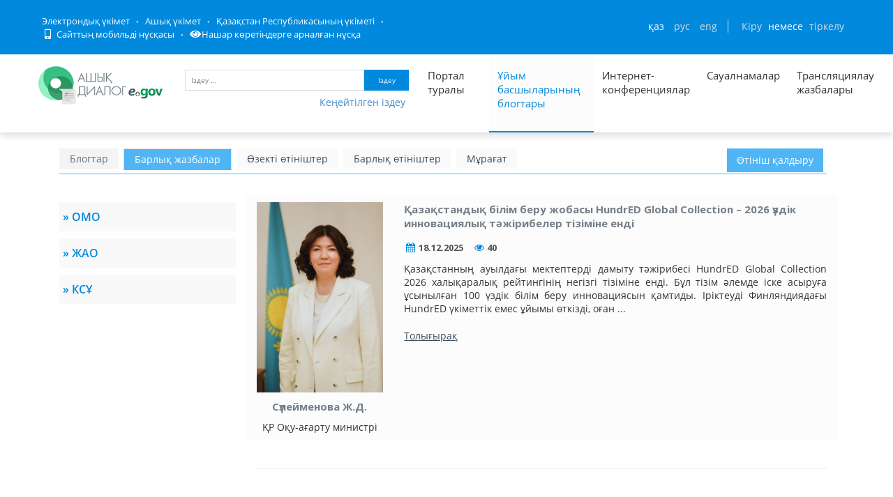

--- FILE ---
content_type: text/html; charset=utf-8
request_url: https://dialog.egov.kz/blogs/posts?page=3&blogId=32774
body_size: 42816
content:
<!DOCTYPE html>
<!--[if IE 8]> <html lang="en" class="ie8 no-js"> <![endif]-->
<!--[if IE 9]> <html lang="en" class="ie9 no-js"> <![endif]-->
<!--[if !IE]><!-->
<html class="" lang="kk" style="min-width: 1200px; !important;">
<!--<![endif]-->

<!-- Head BEGIN -->
<head>
    
    <meta http-equiv="Content-Type" content="text/html; charset=utf-8" />
    <title>Барлық жазбалар</title>

    
    
        <meta content="width=device-width, initial-scale=1.0" name="viewport">
    


    <meta http-equiv="X-UA-Compatible" content="IE=edge,chrome=1">

    <meta content="Открытый диалог – это открытая площадка для ведения диалога между населением и государством, которая исключает такие барьеры, как расстояние, живая очередь, неосведомленность о соответствии обязательным условиям, а также объединяет в себе уже реализованные платформы, такие как: Интернет-конференции, Официальные блоги первых руководителей, имеющие схожую цель." name="description">
    <meta content="Открытый Диалог, открытое правительство, Казахстан, РК, открытые данные, открытые бюджеты, открытые нпа" name="keywords">
    <meta content="egov" name="author">

    <meta property="og:site_name" content="Открытый диалог">
    <meta property="og:title" content="Открытый диалог">
    <meta property="og:description" content="Открытый диалог – это открытая площадка для ведения диалога между населением и государством, которая исключает такие барьеры, как расстояние, живая очередь, неосведомленность о соответствии обязательным условиям, а также объединяет в себе уже реализованные платформы, такие как: Интернет-конференции, Официальные блоги первых руководителей, имеющие схожую цель.">
    <meta property="og:type" content="website">
    <meta property="og:image" content="/public/images/favicon1.png"><!-- link to image for socio -->
    <meta property="og:url" content="https://dialog.egov.kz/">

    <script src="/open-dialog/public/javascripts/jquery-1.6.4.min.js" type="text/javascript"></script>

    <link href="/open-dialog/public/assets/global/plugins/bvi/css/bvi.min.css" rel="stylesheet">

    <!-- Fonts START -->
    <link href="https://fonts.googleapis.com/css?family=Open+Sans:300,400,600,700|PT+Sans+Narrow|Source+Sans+Pro:200,300,400,600,700,900&amp;subset=all" rel="stylesheet" type="text/css">
    <!-- Fonts END -->

    <link href="/open-dialog/public/fontawesome/css/all.css" rel="stylesheet">

    <!-- Global styles START -->
    <link href="/open-dialog/public/assets/global/plugins/font-awesome/css/font-awesome.min.css" rel="stylesheet" type="text/css">
    <link href="/open-dialog/public/assets/global/plugins/bootstrap/css/bootstrap.css" rel="stylesheet" type="text/css">
    <!-- Global styles END -->

    <!-- Page level plugin styles START -->
    <link href="/open-dialog/public/assets/global/plugins/fancybox/source/jquery.fancybox.css" rel="stylesheet" type="text/css">
    <link href="/open-dialog/public/assets/global/plugins/carousel-owl-carousel/owl-carousel/owl.carousel.css" rel="stylesheet" type="text/css">

    <link href="/open-dialog/public/assets/global/plugins/slider-revolution-slider/rs-plugin/css/settings.css" rel="stylesheet" type="text/css">
    <link href="/open-dialog/public/assets/global/plugins/uniform/css/uniform.default.css" rel="stylesheet" type="text/css">
    <link rel="shortcut icon" type="image/png" href="/public/images/favicon1.png">
    <!-- Page level plugin styles END -->

    <!-- Theme styles START -->
    <link href="/open-dialog/public/assets/global/css/components.css" rel="stylesheet" type="text/css">
    <link href="/open-dialog/public/assets/frontend/layout/css/style.css" rel="stylesheet" type="text/css">
    <link href="/open-dialog/public/assets/frontend/pages/css/portfolio.css" rel="stylesheet" type="text/css">
    <link href="/open-dialog/public/assets/frontend/pages/css/style-revolution-slider.css" rel="stylesheet" type="text/css"><!-- metronic revo slider styles -->
    <link href="/open-dialog/public/assets/frontend/layout/css/style-responsive.css" rel="stylesheet" type="text/css">
    <link href="/open-dialog/public/assets/frontend/layout/css/themes/green.css" rel="stylesheet" id="style-color" type="text/css">
    <link href="/open-dialog/public/stylesheets/e-header.css" rel="stylesheet" type="text/css">
    <link href="/open-dialog/public/assets/global/plugins/simple-line-icons/simple-line-icons.min.css" rel="stylesheet" type="text/css">
    <link href="/open-dialog/public/assets/frontend/layout/css/custom.css" rel="stylesheet" type="text/css">
    <link href="/open-dialog/public/assets/frontend/pages/css/gallery.css" rel="stylesheet" type="text/css">
    <link href="/open-dialog/public/assets/global/plugins/bootstrap-toastr/toastr.css" rel="stylesheet" type="text/css">
    <link href="/open-dialog/public/new/css/jcarousel.basic.css" rel="stylesheet" type="text/css">
    <link href="/open-dialog/public/new/css/style.css" rel="stylesheet" type="text/css">
    <link href="/open-dialog/public/stylesheets/custom.css" rel="stylesheet" type="text/css">

    <link rel="stylesheet" type="text/css" href="/open-dialog/public/javascripts/bootstrap-datepicker/dist/css/bootstrap-datepicker.css"/>
    <link rel="stylesheet" type="text/css" href="/open-dialog/public/javascripts/bootstrap-datepicker/dist/css/bootstrap-datepicker.min.css"/>
    <link rel="stylesheet" type="text/css" href="/open-dialog/public/javascripts/bootstrap-datepicker/dist/css/bootstrap-datepicker.standalone.css"/>
    <link rel="stylesheet" type="text/css" href="/open-dialog/public/javascripts/bootstrap-datepicker/dist/css/bootstrap-datepicker.standalone.min.css"/>
    <link rel="stylesheet" type="text/css" href="/open-dialog/public/javascripts/bootstrap-datepicker/dist/css/bootstrap-datepicker3.css"/>
    <link rel="stylesheet" type="text/css" href="/open-dialog/public/javascripts/bootstrap-datepicker/dist/css/bootstrap-datepicker3.min.css"/>
    <link rel="stylesheet" type="text/css" href="/open-dialog/public/javascripts/bootstrap-datepicker/dist/css/bootstrap-datepicker3.standalone.css"/>
    <link rel="stylesheet" type="text/css" href="/open-dialog/public/javascripts/bootstrap-datepicker/dist/css/bootstrap-datepicker3.standalone.min.css"/>
    <link href="/open-dialog/public/javascripts/dataTables/datatables.min.css" rel="stylesheet" type="text/css"/>
    <link href="/open-dialog/public/javascripts/dataTables/buttons.dataTables.css" rel="stylesheet" type="text/css"/>

    <link rel="stylesheet" type="text/css" href="/open-dialog/public/slick/slick.css" />
    <link rel="stylesheet" type="text/css" href="/open-dialog/public/slick/slick-theme.css" />

    <link href="/open-dialog/public/spec/spec.css" rel="stylesheet">
    <link href="/open-dialog/public/spec/spec-inverted.css" rel="stylesheet">

    <link href="/open-dialog/public/mobile/mobile.css" rel="stylesheet" type="text/css">
    <link href="/open-dialog/public/mobile/mobile_full_view.css" rel="stylesheet" type="text/css">
        <!-- Theme styles END -->
    

    <!--Счетчики-->
    <!-- Yandex.Metrika counter -->
    <script type="text/javascript" > (function(m,e,t,r,i,k,a){m[i]=m[i]||function(){(m[i].a=m[i].a||[]).push(arguments)}; m[i].l=1*new Date();k=e.createElement(t),a=e.getElementsByTagName(t)[0],k.async=1,k.src=r,a.parentNode.insertBefore(k,a)}) (window, document, "script", "https://mc.yandex.ru/metrika/tag.js", "ym"); ym(51837491, "init", { id:51837491, clickmap:true, trackLinks:true, accurateTrackBounce:true, webvisor:true }); </script> <noscript><div><img src="https://mc.yandex.ru/watch/51837491" style="position:absolute; left:-9999px;" alt="" /></div></noscript>
    <!-- /Yandex.Metrika counter -->

</head>
<!-- Head END -->

<!-- Body BEGIN -->
<body class="corporate  " id="body-id">
<div
        class="op-title-info"
        data-legalacts="Ашық НҚА"
        data-data="Ашық деректер"
        data-budget="Ашық бюджеттер"
        data-evaluation="Тиімділікті бағалау"
        data-full-version="Сайттың толық нұсқасы"
        data-calendar_epir_events=''
></div>

<nav class="navbar navbar-default" id="aa-navbar">
    <div class="container-fluid">
        <!-- Brand and toggle get grouped for better mobile display -->
        <div class="navbar-header">

        </div>

    </div><!-- /.container-fluid -->
</nav>



<!-- BEGIN HEADER -->



<header class="b-header">

    <div class="b-header__container container">
        <div class="b-header__link-block js_headerMenu">
            <ul class="b-header__list">
                <li class="b-header__list-item">
                
                
                    <a tabindex="1" aria-label="Электрондық үкімет порталына кіру" href="https://egov.kz/" target="_blank" class="b-header__list-link">Электрондық үкімет</a>
                
                </li>
                <li class="b-header__list-item">
                    <a tabindex="2" aria-label="Ашық Үкімет порталына кіру" href="https://open.egov.kz" target="_blank" class="b-header__list-link">Ашық үкімет</a>
                </li>
                <li class="b-header__list-item">
                    
                    
                    <a tabindex="3" aria-label="Қазақстан Республикасы Үкіметінің сайтына кіру" href="https://primeminister.kz/kz" target="_blank" class="b-header__list-link">Қазақстан Республикасының үкіметі</a>
                    
                    
                </li>
                <li class="b-header__list-item mobile-version hide-spec hide-mobile">
                    <a tabindex="4" aria-label="Порталдың мобильді нұсқасын ашу" href="javascript:void(0);" class="b-header__list-link">
                        <i class="fas fa-mobile-alt"></i>
                        Сайттың мобильді нұсқасы</a>
                </li>
<!--                <li class="b-header__list-item spec-version hide-spec hide-mobile">-->
<!--                    <a href="javascript:void(0);" class="b-header__list-link">-->
<!--                        <i class="fas fa-eye"></i>-->
<!--                        Нашар көретіндерге арналған нұсқа</a>-->
<!--                </li>-->
                <li class="b-header__list-item">
                    <a tabindex="5" aria-label="Нашар көретіндерге арналған нұсқаға кіру" href="#" class="bvi-open b-header__list-link" title="Версия сайта для слабовидящих"><i class="fas fa-eye"></i>Нашар көретіндерге арналған нұсқа</a>
                </li>
            </ul>
        </div>
        <!-- .b-header__link-block -->

        <div class="b-header__block">
            <!-- <a href="#" class="b-header__menu-btn"></a> -->

            <div class="b-header__infoblock">
                <div class="b-header__info b-header__info--lang">
                    <a tabindex="6" aria-label="Сменить язык на казахский" href="/application/changelang?lang=kk" data-lang="kk" class="b-header__link">ҚАЗ</a>
                    <a tabindex="7" aria-label="Сменить язык на русский" href="/application/changelang?lang=ru" data-lang="ru" class="b-header__link">РУС</a>
                    <a tabindex="8" aria-label="Сменить язык на английский" href="/application/changelang?lang=en" data-lang="en" class="b-header__link">ENG</a>
                </div>
                <!-- .b-header__lang -->

            
            
            
                <div class="b-header__info">
                    <a tabindex="9"  aria-label="Авторлану парағын ашу" href="/security/login" id="login_link" class="b-header__link">Кіру</a>
                    <span class="b-header__text">немесе</span>
                    <a tabindex="10"  aria-label="Тіркелу бетіне кіру" href="https://idp.egov.kz/idp/register.jsp" class="b-header__link">тіркелу</a>
                </div>
            
            </div>
        </div>
    </div>
</header>
    <!-- END HEADER -->

    <div class="resize">
        <!-- BEGIN HEADER -->
        <div class="header">
            <div class="container container-logo">
                <a tabindex="-1" class="site-logo" href="/" style="padding-top: 2px; padding-right:0px; margin-right: 0px; margin-left: 0px">
                    <img  width="180" height="70" style="padding-top:10px" src="/open-dialog/public/images/dialog_kk.png" alt="Логотип портала Открытый диалог">
                </a>


                <a href="javascript:void(0);" class="mobi-toggler"><i class="fa fa-bars"></i></a>

                <div id="search">
                    <form action="" id="form1" class="top-search-form">
                        <input tabindex="11"  aria-label="Іздеу үшін кілт сөздерді енгізу" type="text" name="searchText" id="searchText" class="text" placeholder="Іздеу ..." />
                        <button tabindex="12" type="submit" id="txtSearch" class="button" aria-label="Запустить поиск по ключевому слову">Іздеу</button>
                    </form>
                    <button tabindex="13" aria-label="Порталда кеңейтілген іздеу нысаны" style="padding-right: 5px" type="button" class="btn btn-link pull-right" onclick="advsearch(1)">Кеңейтілген іздеу</button>
                </div>

                <!-- BEGIN NAVIGATION -->
                <div class="header-navigation font-transform-inherit pull-right hide-mobile" style="margin-right: 20px">
                    <ul class="top_menu">
                        <li class=" sub_menu" style="width: 100px">
                            <a tabindex="14" aria-label="Портал туралы ақпарат" href="/application/about" style="height: 100px">Портал туралы</a>
                            <ul class="dropdown-menu">
                                <li><a href="/analyticscontroller/index">Талдау</a></li>
                            </ul>
                        </li>
                        <li class="active" style="width: 150px"><a tabindex="15" aria-label="Басшылар блогтарының тізімі" href="/blogs">Ұйым басшыларының блогтары</a></li>
                        <li class="" style="width: 150px"><a tabindex="16" aria-label="Список всех интернет-конференций" href="/conference/active" style="height: 100px">Интернет-конференциялар</a></li>
                        <li class=" sub_menu">
                            <a tabindex="17" aria-label="Список всех опросов"  href="/surveycontroller/index#/list?category=0" style="height: 100px">Сауалнамалар</a>
                            <ul class="dropdown-menu">
                                <li><a href="/surveycontroller/index#/list?category=0">Категориялар бойынша</a></li>
                                <li><a href="/surveycontroller/index#/list?govAgency=0">Мемл. органдар бойынша</a></li>
                            </ul>
                        </li>
                        <li class="" style="width: 80px"><a tabindex="-1" aria-label="Список записей трансляции" href="/streamcontroller/list">Трансляциялау жазбалары</a></li>
                    
                    </ul>
                </div>

                <!-- END NAVIGATION -->
            </div>

            <div class="container" id="adv_search">
                <form action="" id="formSearch">
                    <input name="searchText" id="searchTextID" hidden>
                    <div class="panel-body">
                        <div style="margin-bottom: 10px">
                            <div class="search_left">
                                <p>Сервистер</p>
                                <select id="searchType" name="searchType" class="search_field">
                                    <option value="blogs">Блог-платформа</option>
                                    <option value="conference">Интернет-конференциялар</option>
                                    <option value="surveys">Сауалнамалар</option>
                                </select>
                            </div>
                            <div class="search_right">
                                <p>Бойынша сұрыптау</p>
                                <select id="orderBy" name="orderBy" class="search_field">
                                    <option value=""></option>
                                    <option value="dateAsc" id="dateasc_id">Күні (өсуі бойынша)</option>
                                    <option value="dateDesc" id="datedesc_id">Күні (кемуі бойынша)</option>
                                    <option value="viewAsc" id="viewasc_id">Көрулер саны (өсуі бойынша)</option>
                                    <option value="viewDesc" id="viewdesc_id">Көрулер саны (Кемуі бойынша)</option>
                                    <option value="questCountAsc" id="questcountasc_id">Қойылған сұрақтар саны (өсуі бойынша)</option>
                                    <option value="questCountDesc" id="questcountdesc_id">Қойылған сұрақтар саны (кемуі бойынша)</option>
                                    <option value="voteCountAsc" id="votecountasc_id">Алынған дауыстар саны (өсуі бойынша)</option>
                                    <option value="voteCountDesc" id="votecountdesc_id">Алынған дауыстар саны (кемуі бойынша)</option>
                                </select>
                            </div>
                        </div>
                        <div id="blogs_search">
                            <div class="search_left">
                                <p>Өтініш нөмері</p>
                                <input type="text" class="search_field" name="questionNumber" id="questionNumber">
                                <p>Ұйым басшыларының блогтары</p>

                                <select id="blogId" name="govAgencyBlog" class="search_field">
                                    <option value=""></option>
                                    <option disabled style="font-weight: bold">ОРТАЛЫҚ МЕМЛЕКЕТТІК ОРГАНДАР</option>
                                    
                                    <option disabled style="font-weight: bold">ЖЕРГІЛІКТІ МЕМЛЕКЕТТІК ОРГАНДАР</option>
                                    
                                    <option disabled style="font-weight: bold">КВАЗИМЕМЛЕКЕТТІК СЕКТОРЛАР</option>
                                    
                                        <option value="4784135">&laquo;Отбасы банк&raquo; АҚ Басқарма төрағасы&#160;&#160;Ибрагимова Л.Е.</option>
                                    
                                        <option value="2654212">&laquo;Қазақстан Республикасы Еңбек және халықты әлеуметтік қорғау министрлігінің Еңбекті қорғау жөніндегі республикалық ғылыми-зерттеу институты&raquo; ШЖҚ РМК Бас директоры,&#160;&#160;Ақтаева Лязат Мейрашқызы </option>
                                    
                                        <option value="2883584">Қазақстан Республикасы Ғылым және жоғары білім министрлігі &laquo;Ұлттық тестілеу орталығы&raquo; РМҚК директоры&#160;&#160;Емелбаев.Р.Т</option>
                                    
                                        <option value="2490373">&laquo;Тұрғын үй-коммуналдық шаруашылығын жаңғырту мен дамытудың қазақстандық орталығы&raquo; АҚ Басқарма Төрағасы&#160;&#160;Төлеуов Е.У.</option>
                                    
                                        <option value="5144587">&laquo;Бірыңғай жинақтаушы зейнетақы қоры&raquo; АҚ Басқарма Төрағасы&#160;&#160;Курманов Ж.Б.</option>
                                    
                                        <option value="2359297">&laquo;ҚҚДИ&raquo; КеАҚ Басқарма Төрағасы&#160;&#160;Нұрбек Матжани</option>
                                    
                                        <option value="2555907">&laquo;Казахстанская правда&raquo; Республикалық газеті&raquo; АҚ Басқарма төрағасының бірінші орынбасары&#160;&#160;Курятов В.Г.</option>
                                    
                                        <option value="2392064">&laquo;Қазгеология&raquo; ҰГБК&raquo;  АҚ Басқарма төрағасы&#160;&#160;Боранбаев Ә.К. </option>
                                    
                                        <option value="4947968">ҚР Жоғары Сот Кеңесінің жанындағы Сот төрелігі академиясының ректорының міндетін атқарушы&#160;&#160;Мусин Қ.Қ.</option>
                                    
                                        <option value="2719746">&laquo;Еңбек ресурстарын дамыту орталығы&raquo; АҚ президенті&#160;&#160;Жұманбаев Е.Т.</option>
                                    
                                        <option value="2588675">&laquo;Қазсушар&raquo; РМК Бас директорының м. а.&#160;&#160;Кемелбеков Б.А.</option>
                                    
                                        <option value="4751361">ҚР Еңбек және халықты әлеуметтік қорғау министрлігінің &laquo;Әлеуметтік қорғау саласын дамытудың ұлттық ғылыми орталығы&raquo; ШЖҚ РМК Бас директоры&#160;&#160;Тезекбаев К.М.</option>
                                    
                                        <option value="2588672"> &laquo;Егемен Қазақстан&raquo; республикалық газеті&raquo; АҚ Басқарма төрағасы&#160;&#160;Қыдырәлі Д.Қ.</option>
                                    
                                        <option value="3571714">Басқарма төрағасы &ndash; &laquo;МАЭК&raquo; ЖШС Бас директоры&#160;&#160;Орақов К.Н.</option>
                                    
                                        <option value="2588676">&laquo;Халықаралық жасыл технологиялар және инвестициялық жобалар орталығы&raquo; Ке АҚ басқарма төрағасы&#160;&#160;Каримсаков Д.Н.</option>
                                    
                                        <option value="3801092">&laquo;Жасыл даму&raquo; АҚ Басқарма Төрағасы&#160;&#160;ЕРЖАН НҰРЛАНҰЛЫ СӘРСЕНБАЙ</option>
                                    
                                        <option value="2424844">&laquo;ҚР ОСК Инженерлік-техникалық орталығы&raquo; РМК директоры&#160;&#160;Қосмұратов Е.С.</option>
                                    
                                        <option value="2785280">ҚР ҒЖБМ &quot;Жоғары білім беруді дамыту ұлттық орталығы&quot; ШЖҚ РМК, директоры&#160;&#160;Куанганов Фархад Шаймуратұлы</option>
                                    
                                        <option value="2457600">&laquo;Ұлттық ғылыми медициналық орталық&raquo; АҚ Басқарма төрағасы&#160;&#160;Байгенжин А.Қ.</option>
                                    
                                        <option value="3014657">&laquo;Халықаралық бағдарламалар орталығы&raquo; АҚ президенті&#160;&#160;Жанғозин Ә.Қ.</option>
                                    
                                        <option value="3145735">&laquo;Азық-түлік келісім шарт корпорациясы&raquo; ҰК&raquo; АҚ Басқарма Төрағасы&#160;&#160;Джувашев А.Б.</option>
                                    
                                        <option value="2719744">&laquo;Ұлттық аграрлық ғылыми білім беру орталығы&raquo; КеАҚ Басқарма төрағасы&#160;&#160;Ахмеджанова А.Т.</option>
                                    
                                        <option value="5439495">Л.Н. Гумилев атындағы Еуразия ұлттық университетінің Басқарма төрағасы - ректоры &#160;&#160;Сыдықов Е.Б.</option>
                                    
                                        <option value="5472258">&laquo;Аграрлық несиелік корпорация&raquo; АҚ Басқарма төрағасы&#160;&#160;Әшірбеков А.Б.</option>
                                    
                                        <option value="5373953">&laquo;Даму&raquo; кәсіпкерлікті дамыту қоры&raquo; АҚ  Басқарма төрағасы&#160;&#160;Сәрсекеев Ф.Қ.</option>
                                    
                                        <option value="5406720">&laquo;Қазақстанның Даму Банкі&raquo; АҚ Басқарма төрағасы&#160;&#160;Елібаев М.Т.</option>
                                    
                                        <option value="2457602">&laquo;Акушерия, гинекология және перинатология ғылыми орталығы&raquo; АҚ Басқарма төрағасы&#160;&#160;Мирзахметова Д.Д.</option>
                                    
                                        <option value="2457601">&laquo;Ұлттық ғылыми кардиохирургия орталығы&raquo; АҚ Басқарма төрағасы&#160;&#160;Пя Ю.В.</option>
                                    
                                        <option value="2359309">&laquo;Астана&raquo; ЖШҚ &laquo;Қазақстан&raquo; шипажайының директоры&#160;&#160;Асқаров Е.А.</option>
                                    
                                        <option value="2359306">&laquo;АЭС Өскемен ГЭС&raquo; ЖШС Бас директоры&#160;&#160;Айдабулов Т.И.</option>
                                    
                                        <option value="2359299">&laquo;Оқжетпес&raquo; ЕСК&raquo; АҚ &laquo;Алматы&raquo; филиалының директоры&#160;&#160;Крачковский И.И.</option>
                                    
                                        <option value="2424840">&laquo;Ұлттық индустриялық мұнай-химия технопаркі&raquo; Басқарма төрағасы&#160;&#160;Алиев Б. Ж.</option>
                                    
                                        <option value="5373952">&laquo;Қазақстан тұрғын үй компаниясы&raquo; АҚ Басқарма Төрағасы&#160;&#160;Куздибаев А.Ш.</option>
                                    
                                        <option value="2424843">А.Н.Сызғанов атындағы &laquo;Ұлттық ғылыми хирургия орталығының&raquo; АҚ Басқарма төрағасы&#160;&#160;Баймаханов Б.Б.</option>
                                    
                                        <option value="2424841">&quot;Кардиология және ішкі аурулар ғылыми-зерттеу институты&quot; АҚ Уәкілетті Тұлғасы &#160;&#160;Қуанышбекова Р.Т.  </option>
                                    
                                        <option value="4259841">IT-стартаптардың халықаралық технопаркі&raquo; корпоративтік қорының Бас директоры&#160;&#160;Мәдиев М.Д.</option>
                                    
                                        <option value="5177361">ШЖҚ &laquo;Талдықорған қалалық емханасы&raquo; МКК директоры&#160;&#160;Толеуханова Л.О.</option>
                                    
                                        <option value="2424837">&laquo;Ядролық технологиялар паркі&raquo; АҚ Басқарма төрағасы&#160;&#160;Борисенко А.</option>
                                    
                                        <option value="2490370">&laquo;Педиатрия және балалар хирургиясы ғылыми орталығы&raquo; АҚ басқарма төрағасы&#160;&#160;Боранбаева Р.З.</option>
                                    
                                        <option value="2457604">&laquo;Қазагромелиосушар&raquo; Республикалық әдістемелік орталығының директоры &raquo;&#160;&#160;Монтаев М.А. </option>
                                    
                                        <option value="2654210">&laquo;Инфекцияға қарсы препараттар ғылыми орталығы&raquo; АҚ-ның Басқарма төрағасы&#160;&#160;Ильин А.И.</option>
                                    
                                        <option value="2654211">&laquo;Азаматтық Авиация Академиясы&raquo; АҚ ректоры&#160;&#160;Сейдахметов Б.К.</option>
                                    
                                        <option value="2752515">&laquo;Абай атындағы Республикалық мамандандырылған дарынды балаларға арналған қазақ тілі мен әдебиетін тереңдете оқытатын орта мектеп-интернат&raquo; ММ директоры &#160;&#160;Сексенова Р.Е.</option>
                                    
                                        <option value="2818049">&laquo;Шайсұлтан Шаяхметов атындағы &laquo;Тіл-Қазына&raquo; ұлттық ғылыми-практикалық орталығы&raquo; КЕАҚ-ның Бас директоры&#160;&#160;Әлібек Асқар</option>
                                    
                                        <option value="2916352">&laquo;Авиациялық оқу орталығы&raquo;ЖШС бас директоры&#160;&#160;Ажекенов Р.Е. </option>
                                    
                                        <option value="2916353">&laquo;Қазақстан Республикасы Қорғаныс министрлігінің Әскери-техникалық мектебінің&raquo; бас директоры&#160;&#160;Алдабергенов А.К.</option>
                                    
                                        <option value="2588674">&laquo;Қазгидромет&raquo; РМК бас директоры&#160;&#160;Алимбаева Д.К.</option>
                                    
                                        <option value="2883589">&laquo;Түзеу педагогикасының Ұлттық ғылыми-практикалық орталығының&raquo; ММ директоры&#160;&#160;Абаева Ғ.Ә.</option>
                                    
                                        <option value="2883590">&laquo;Әзірет Сұлтан&raquo; мемлекеттік тарихи-мәдени музей-қорығы&raquo; РМҚК директоры&#160;&#160;Садықбеков Мәулен Жарылқасынұлы</option>
                                    
                                        <option value="3211264">&laquo;Қазақконцерт&raquo; мемлекеттік концерттік ұйымы&raquo; РМҚК директоры&#160;&#160;Сейдуллаұлы Ж.</option>
                                    
                                        <option value="3276800">&laquo;Отырар мемлекеттік археологиялық қорық-музейі&raquo; РМҚК директорының міндетін атқарушы&#160;&#160;Махашов.Ж.М</option>
                                    
                                        <option value="3276805">ҚР Мемлекеттік орталық музейінің директоры&#160;&#160;Әлімбай Н.</option>
                                    
                                        <option value="3244033">ҚР Ұлттық музейінің директоры&#160;&#160;Әбдіғалиұлы Б.</option>
                                    
                                        <option value="3473408">Басқарма төрағасы&#160;&#160;Аллен Сержанұлы Шәйжүнісов</option>
                                    
                                        <option value="3538944">Қолданбалы этносаяси зерттеулер институтының директоры&#160;&#160;Қалиев Т.Б.</option>
                                    
                                        <option value="3702784">&laquo;Қазгеоинформ&raquo; РГАО&raquo; ЖШС Бас директоры&#160;&#160;Кәрібаев Ж.Қ.</option>
                                    
                                        <option value="3833860">&laquo;Қоршаған ортаны қорғаудың ақпараттық-талдау орталығы&raquo; ШЖҚ РМК-ның бас директоры&#160;&#160;Самат Ж.</option>
                                    
                                        <option value="3833861">&laquo;Ғарыш-Экология&raquo; ғылыми-зерттеу орталығы&raquo; РМК бас директорының м.а.&#160;&#160;Бекешев Е.А.</option>
                                    
                                        <option value="4161536">&laquo;Ұлттық сараптама орталығы&raquo; ШЖҚ РМК Алматы қаласы бойынша филиалының директоры&#160;&#160;Аманбаев А.Ә.</option>
                                    
                                        <option value="4227073">&laquo;Инфракос&raquo; ШЖҚ РМК бас директорының міндетін атқарушы&#160;&#160;Есболов Е.Б.</option>
                                    
                                        <option value="4194306">&laquo;ҚазҚСҒЗИ&raquo; АҚ бас директоры&#160;&#160;Кульбаев Б.Б.</option>
                                    
                                        <option value="4292608">&quot;Қолданбалы математика институты&quot; РМҚК директоры&#160;&#160;Афанасьев Д. А.</option>
                                    
                                        <option value="4521985">&laquo;Талғар ауданы әкімдігінің халықты жұмыспен қамту орталығы&raquo; КММ-сінің директоры &#160;&#160;Курманова Э.К.</option>
                                    
                                        <option value="4587521">&laquo;Талғар аудандық кітапханасы&raquo; КММ директоры&#160;&#160;Хармысов М.Қ.</option>
                                    
                                        <option value="4554752">&laquo;Талғар&raquo; газетінің директоры-бас редакторының м.а.&#160;&#160;Нұрқаева П.А. </option>
                                    
                                        <option value="4653056">&laquo;Жылыту орталығы&raquo; ЖШС директоры&#160;&#160;Бөкенбаев Т.Р.</option>
                                    
                                        <option value="4653057">&laquo;Талдықорған мемлекеттік архиві&raquo; КММ директоры&#160;&#160;Истамбекова Г.Ж.</option>
                                    
                                        <option value="4685824">Жамбыл атындағы Ұзынағаш кәсіптік колледжінің директоры &#160;&#160;Алтаев Б.Б.</option>
                                    
                                        <option value="4718592">Көксу ауылдық колледжінің директоры&#160;&#160;Қарасаев М.Ә.</option>
                                    
                                        <option value="4718593">Қарасай аудандық мәдениет үйінің директоры&#160;&#160;Нұрғожаева Э.Қ.</option>
                                    
                                        <option value="4751362">&laquo;Кербұлақ жұлдызы&raquo; ЖШС директор-бас редакторы&#160;&#160;Оңалбаева Л.Е.</option>
                                    
                                        <option value="4816896"> &laquo;Ә.Сарыбаев атындағы Кербұлақ аудандық мәдениет үйі&raquo; МКҚК директоры &#160;&#160;Қожаханова С.Қ.</option>
                                    
                                        <option value="4816897">ШЖҚ &quot;Күреңбел Су&quot; МКК директоры&#160;&#160;Доспанбетов А.Ә.</option>
                                    
                                        <option value="4816903">&laquo;Жіті бақыланатын мамандандырылған үлгідегі республикалық психиатриялық аурухана&raquo; ММ басшысы&#160;&#160;Даулбеков Д.С.</option>
                                    
                                        <option value="4882432"> &laquo;Жастар&raquo; спорт ойын түрлері клубы&raquo; КМҚК директоры&#160;&#160;Өмірбеков Т.Ж.</option>
                                    
                                        <option value="4915200">МКҚК &laquo;Жетісу&raquo; кәсіпқой футбол клубының директоры&#160;&#160;Мұқанов С.М.</option>
                                    
                                        <option value="4915201">&laquo;Олимп&raquo; кәсіпқой регби клубы&raquo; МКҚК директоры&#160;&#160;Чарапиев Т.Т.</option>
                                    
                                        <option value="4849665">&laquo;Жетісу&raquo; Авиакомпаниясы&raquo; АҚ президенті&#160;&#160;Дөңсебаев Қ.Ж.</option>
                                    
                                        <option value="4980736">Сүйінбай атындағы Алматы облыстық филармониясының директоры&#160;&#160;Құрамысов Д.Ж.</option>
                                    
                                        <option value="5046272">&laquo;Сарқан газеті&raquo; ЖШС бас редакторы &#160;&#160;Игіман Ж.М.</option>
                                    
                                        <option value="5046273">&laquo;Сарқан жылу&raquo; ШЖҚ МКК директоры&#160;&#160;Рахметов Р.А.</option>
                                    
                                        <option value="5013505">&laquo;Сарқан ауданы әкімінің аудандық мәдениет үйі&raquo; КМҚК директоры&#160;&#160;Куттубеков Ы.Б.</option>
                                    
                                        <option value="5013506">&laquo;Сарқан су құбыры&raquo; ШЖҚ МКК директоры&#160;&#160;Нурпеисов Д.Д </option>
                                    
                                        <option value="5046274">Қарағанды облысы денсаулық сақтау басқармасының &laquo;Облыстық қан орталығы&raquo; КМК басшысы&#160;&#160;Садвакасов Т.М.</option>
                                    
                                        <option value="5013507">&laquo;Еңбекшіқазақ облысы әкімінің аудандық кітапханасы&raquo; КММ директоры&#160;&#160;Жандосова Г. Ж</option>
                                    
                                        <option value="5013508">&laquo;Алматы облысы білім басқармасының Қаратал ауданы бойынша білім бөлімі&raquo; ММ &laquo;№ 25 балабақшасы&raquo; МКҚК меңгерушісі&#160;&#160;Елдеева А.Қ</option>
                                    
                                        <option value="5079040">Алматы облысы, Қаратал ауданы &laquo;К.Тоқаев атындағы орта мектеп&raquo; КММ-нің директоры&#160;&#160;Испанова И.С.</option>
                                    
                                        <option value="5046276">&laquo;Лермонтов атындағы орта мектебінің&raquo; КММ-нің директоры Алматы облысы, Қаратал ауданы&#160;&#160;Котова Л.И.</option>
                                    
                                        <option value="5079041">&laquo;Ақтөбе облысының тілдерді дамыту басқармасы&raquo; ММ &laquo;Тілдерді оқыту орталығы&raquo; КММ директоры&#160;&#160;Сергазина К.Х.</option>
                                    
                                        <option value="5013511">&quot;Есік гуманитарлық-экономикалық колледжінің&quot;  директоры&#160;&#160;Жылкыбаев А.А.</option>
                                    
                                        <option value="5079042">&laquo;Сарқан политехникалық колледжі&raquo; директоры&#160;&#160;Маткаримов Н. Ж.</option>
                                    
                                        <option value="5079043">Батыс Қазақстан облысы ветеринария басқармасының басшысы&#160;&#160;Нұрмағанбетов С.Б.</option>
                                    
                                        <option value="5079044">МДШО бар Оян орталау мектебіне директор&#160;&#160;Сейдаханова А.Ж.</option>
                                    
                                        <option value="5013513">&laquo;PSA&raquo; ЖШС бас директоры&#160;&#160;Ізбастин Б.Т.</option>
                                    
                                        <option value="5046281">&laquo;Қарағанды облысының ақпараттандыру, мемлекеттік қызметтер көрсету және архивтер басқармасы&raquo; ММ &laquo;Бірыңғай үйлестіру орталығы&raquo; КММ директоры&#160;&#160;Садуакасов Р.А.</option>
                                    
                                        <option value="5013509">&laquo;Алматы облысының білім басқармасы&raquo; мемлекеттік  мекемесінің &laquo;Талдықорған жоғары политехникалық колледжі&raquo; КМҚК директоры&#160;&#160;Мұқажанов Е.Б.</option>
                                    
                                        <option value="5079045">ҚР Президентінің жанындағы Мемлекеттік басқару академиясының ректоры &#160;&#160;Әбіл Е.Қ.</option>
                                    
                                        <option value="5177344">&laquo;Алматы облыстық санитарлық ветеринариялық-дезинфекциялық жасағы&raquo; ЖШС директоры&#160;&#160;Диханбаев Т. А.</option>
                                    
                                        <option value="5144577">ШЖҚ &laquo;Алматы аймақтық көпсалалы клиника&raquo; КМК  (&quot;Алматы өңірлік онкологиялық диспансері&quot;) директоры &#160;&#160;Олжаев С.Т.</option>
                                    
                                        <option value="5111809">ШЖҚ &quot;№2 Талдықорған қалалық емханасы&quot;МКК директоры&#160;&#160;Нурмухамбетова С. И.</option>
                                    
                                        <option value="5177345">&laquo;Талдықорған қалалық көпсалалы ауруханасы&raquo; ШЖҚ МКК директоры&#160;&#160;Әбдірахманов Қ. Т.</option>
                                    
                                        <option value="5111810">Алматы облысы денсаулық сақтау басқармасы ММ ШЖҚ &laquo;Күншуақ&raquo; облыстық балаларды оңалту орталығы КМК мекемесінің директоры&#160;&#160;Сарсебаева С.А.</option>
                                    
                                        <option value="5111811">Талдықорған қаласының ШЖҚ &laquo;Облыстық қан орталығы&raquo; Мемлекеттік мекемесінің директоры &#160;&#160;Исаев Нүсіп Есенқұлұлы</option>
                                    
                                        <option value="5111812">ШЖҚ &quot;Сарқан ОАА&quot; МКК директоры&#160;&#160;Шулгаубаев А.К.</option>
                                    
                                        <option value="5144581">ШЖҚ &laquo;Облыстық жедел және шұғыл медициналық жәрдем көрсету станциясы&raquo; МКК директоры&#160;&#160;Пак С.Г.</option>
                                    
                                        <option value="5111813">&laquo;Алматы облысы Талдықорған қаласындағы мамандандырылған балалар үйі&raquo; КММ-де директор &#160;&#160;Гульнара А. Б.</option>
                                    
                                        <option value="5144583">ШЖҚ &laquo;Облыстық стоматологиялық емхана&raquo; мемлекеттік коммуналдық кәсіпорнының директоры&#160;&#160;Талғат Б.С.</option>
                                    
                                        <option value="5177347">ШЖҚ &quot;Ескелді аудандық орталық ауруханасы&quot; МКК директоры&raquo;&#160;&#160;Құсмолданова  С. Р.</option>
                                    
                                        <option value="5144584">ШЖҚ &laquo;Талдықорған жоғары медициналық колледжі&raquo; МКК директоры&#160;&#160;Джансенгиров С.М.</option>
                                    
                                        <option value="5177353">ШЖҚ &laquo;Текелі қалалық ауруханасы&raquo; МКК директоры&#160;&#160;Целищева Елена Николаевна</option>
                                    
                                        <option value="5177352">Қазақстан Республикасының Тұңғыш Президенті-Елбасының &laquo;Атамекен&raquo; тарихи-мәдени орталығының директоры &#160;&#160;Бигельдиева Н.М.</option>
                                    
                                        <option value="5111815">&quot;Балбөбек бөбекжай- балабақшасы&quot; МКҚК меңгерушісі&#160;&#160;Наренбаева М.Ж.</option>
                                    
                                        <option value="5177355">ШЖҚ &quot;Облыстық дәрігерлік-дене шынықтыру диспансері&quot; МКК директоры&#160;&#160;Нуржаханов Б.У.</option>
                                    
                                        <option value="5111816">Кәусар облыстық оңалту орталығы КМК директоры&#160;&#160;Койлыбаев Б.Қ.</option>
                                    
                                        <option value="5177356">Ақсу ОАА ШЖҚ МКК директоры&#160;&#160;Балтабаев А.Қ.</option>
                                    
                                        <option value="5144588">Алматы облысының облыстық кардиологиялық орталығы директоры&#160;&#160;Сурашев Н.С.</option>
                                    
                                        <option value="5144589">ШЖҚ Көксу аудандық орталық ауруханасы МКК директоры&#160;&#160;Абдығалымов М.С.</option>
                                    
                                        <option value="5177358">Көпсалалы облыстық балалар ауруханасы басшысы &#160;&#160;Тойбеков А.С.</option>
                                    
                                        <option value="5111817">Текелі қаласы әкімдігінің &quot;Текелі Су құбыры&quot; ШЖҚ МКК директоры&#160;&#160;Салиев Б.М.</option>
                                    
                                        <option value="5144590">ШЖҚ Талдықорған қаласындағы облыстық аурухана МКК директоры&#160;&#160;Монгол А.</option>
                                    
                                        <option value="5111818">&quot;Текелі қаласы әкімінің қалалық мәдениет үйі&quot; МКҚК директоры&#160;&#160;Нестеров К.М.</option>
                                    
                                        <option value="5144591">&laquo;Текелі қаласының тұрғын-үй пайдалану кешені&raquo; ЖШС-ң директоры&#160;&#160;Джанабаев М.М.</option>
                                    
                                        <option value="5177359">Текелі қалалық &laquo;Текелі тынысы&raquo; газеті директорының м.а.&#160;&#160;Рымқан А.</option>
                                    
                                        <option value="5144592">Облыстық жұқпалы аурулар ауруханасы директоры&#160;&#160;Ким А.Р.</option>
                                    
                                        <option value="5177360">Балалар шығармашылығы орталығында директор &#160;&#160;Туткабеков Ж. С.</option>
                                    
                                        <option value="5144593">Облыстық перинаталдық орталық ШЖҚ МКК директоры&#160;&#160;Жұмашев Қ.Қ.</option>
                                    
                                        <option value="5177363"> Қарасай аудандық &laquo;Заман жаршысы&raquo; газетінің директор-бас редакторы&#160;&#160;Исаева А. Ж.</option>
                                    
                                        <option value="5111820">Текелі қаласының &laquo;№6 орта мектебінің&raquo; директоры&#160;&#160;Биболова Н. С.</option>
                                    
                                        <option value="5177365">ЖШС &laquo;А-Періште&raquo; балабақшасының меңгерушісі&#160;&#160;Муксинова Б.Г.</option>
                                    
                                        <option value="5144594">ЖШС &laquo;Ай-Ару&raquo; балабақшасында меңгеруші&#160;&#160;Мусаева Г.Б.</option>
                                    
                                        <option value="5111821">&laquo;Астана-АЭК&raquo; АҚ Басқарма төрағасы&#160;&#160;Абжанов Р.Т.</option>
                                    
                                        <option value="5144595">Үштөбе қаласы №13 орта мектеп жанындағы интернатымен директоры&#160;&#160;Шарипбаева Ш. Ж.</option>
                                    
                                        <option value="5177367">&quot;Ай Дай&quot; балабақшасының меңгерушісі&#160;&#160;Медеуова А.К.</option>
                                    
                                        <option value="5177368">&laquo;Ай-Сенім&raquo; балабақшасының басшысы&#160;&#160;Абдигалиева К.А.</option>
                                    
                                        <option value="5111823">ШЖҚ &quot;Панфилов ауданаралық көпсалалы ауруханасы&quot; КМК директоры&#160;&#160;Абдыгалимов  Марат Собетаевич</option>
                                    
                                        <option value="5177371">Облыстық музейдің директоры&#160;&#160;Ерсаев М. Б.</option>
                                    
                                        <option value="5177372">ШЖҚ &quot;Бәйтерек ауданының 2-ауруханасы &quot;МКК директоры&#160;&#160;Ислямов Ғ. Қ.</option>
                                    
                                        <option value="5111827">Қаратал аудандық орталық ауруханасы директоры&#160;&#160;Құмаров Б.А.</option>
                                    
                                        <option value="5177373">&laquo;Айналайын-1&raquo; балабақшасының меңгерушісі&#160;&#160;Молжігітова А.К.</option>
                                    
                                        <option value="5144582">Алматы облысы Шелек ауылындағы Шелек ауылының Алматы облыстық мамандандырылған балалар үйі КММ директоры&#160;&#160;Отарбаева З. О.</option>
                                    
                                        <option value="5111828">Жекпе-жек спорты түрлерінен олимпиада резервінің мамандандырылған балалар мен жасөспірімдер мектебі МКҚК директоры&#160;&#160;Бакманов А.М.</option>
                                    
                                        <option value="5111829">ЖШС &laquo;Ақүміт&raquo; балабақшасының меңгерушіcі&#160;&#160;Усенбекова И.Д.</option>
                                    
                                        <option value="5111830">ШЖҚ &laquo;ЖИТС-тің алдын алу және оған қарсы күрес жөніндегі Алматы облыстық орталығы&raquo; МКК директоры&#160;&#160;Сауранбаев Б.К.</option>
                                    
                                        <option value="5177375">&laquo;АлЖан-Нұрислам&raquo; балабақшасының меңгерушісі&#160;&#160;Қымбат А.М.</option>
                                    
                                        <option value="5111831">Олимпиада резервтерін даярлау орталығы МКҚК директоры&#160;&#160;Капсатова Б.Б.</option>
                                    
                                        <option value="5177376">Ақшатоған ауылындағы №5 орта мектеп директоры&#160;&#160;Кегенбаева Н. М.</option>
                                    
                                        <option value="5111832">Көксу ауданы Айнабұлақ стансасы, №12 орта мектебі директоры&#160;&#160;Аманбаева Э.Қ.</option>
                                    
                                        <option value="5144601">ШЖҚ &laquo;Алматы облысының фтизиопульмонология орталығы&raquo; МКК директоры&#160;&#160;Әсемғалиев Д.Ж.</option>
                                    
                                        <option value="5177377">Ақын Қабан жырау атындағы орта мектебінде директоры&#160;&#160;Оразбаева Б. Ж.</option>
                                    
                                        <option value="5111834">Алғабас орта мектеп директоры&#160;&#160;Еркинбеков Н.С.</option>
                                    
                                        <option value="5111835">Көксу ауданы &laquo;Б.Құндақбаева атындағы №1 орта мектеп&raquo; коммуналдық мемлекеттік мекемесінің мектеп директоры &#160;&#160;Алдибекова А. Д.</option>
                                    
                                        <option value="5177378">Ұйғыр ауданы әкімдігінің &quot;халықты жұмыспен қамту орталығы&quot; КММ директоры&#160;&#160;Надырханов М.Қ.</option>
                                    
                                        <option value="5111837">Мектепке дейінгі шағын орталығы Бесқайнар орта мектебі КММ директоры&#160;&#160;Турсынахметова Г.А.</option>
                                    
                                        <option value="5111838">Ж.Егінбаев атындағы интернаты бар орта мектептің директоры&#160;&#160;Асылбекова Г. А.</option>
                                    
                                        <option value="5177379">Көксу ауданы Жамбыл атындағы мектепке дейінгі шағын орталығы бар орта мектеп КММ директоры&#160;&#160;Байысов С.Д.</option>
                                    
                                        <option value="5177380">Мәулімбай ауылындағы Жеңіс орта мектебінде мектеп директоры&#160;&#160;Сандыбаева С. У.</option>
                                    
                                        <option value="5144604">Көксу ауданы Жетіжал орта мектебі директоры&#160;&#160;Нұрғалиев Ә.Қ.</option>
                                    
                                        <option value="5111836">&quot;Ұйғыр ауданы әкімінің аудандық кітапханасы&quot; ММ басшысы&#160;&#160;Турсунова А.Ж.</option>
                                    
                                        <option value="5144606">ЖШС &laquo;А.Арсен&raquo; балабақша меңгерушісі&#160;&#160;Жандабаева А.С.</option>
                                    
                                        <option value="5144605">Гүлмира Злиха Тамшыбай атындағы мектепке дейінгі шағын орталығы бар орта мектебі директоры&#160;&#160;Гүлмира А.С.</option>
                                    
                                        <option value="5111840">&laquo;Жерұйық-өрлеу&raquo; ЖШС бас директоры&#160;&#160;Керімбеков А.Д.</option>
                                    
                                        <option value="5144608">ЖШС &laquo;Алтын Ел-Балапан&raquo; балабақшасында меңгеруші&#160;&#160;Ещанова Г.У.</option>
                                    
                                        <option value="5111841">Т.Исабаев атындағы МДШО &ndash; сы бар орта мектеп директоры&#160;&#160;Айтқұлова А.А.</option>
                                    
                                        <option value="5144609">Қалка Жапсарбаев атындағы орта мектеп директоры&#160;&#160;Құрманғалиев Т.Т.</option>
                                    
                                        <option value="5144611">Қадырғали Қосымұлы Жалайыри атындағы орта мектеп-гимназия директоры&#160;&#160;Тулекенов М.Б.</option>
                                    
                                        <option value="5144612">ЖШС &laquo;Айна-Дән&raquo; балабақшасының меңгерушісі&#160;&#160;Адилханова А.С.</option>
                                    
                                        <option value="5111843">Мұсабек ауылы Қызыларық орта мектебінде мектеп директоры&#160;&#160;Оспангазиева Б.К.</option>
                                    
                                        <option value="5111845">Мектепке дейінгі шағын орталығы бар Қызылтоған орта мектебі директоры&#160;&#160;Кайыржанов Н.Б.</option>
                                    
                                        <option value="5177384">ЖШС &laquo;Алтын Сұнқар2&raquo; балабақшасының меңгерушісі&#160;&#160;Пркауова Э.С.</option>
                                    
                                        <option value="5111847">ЖШС &laquo;Алуа-К&raquo; балабақшасында меңгеруші&#160;&#160;Бостан С.С.</option>
                                    
                                        <option value="5177385">Медеубай Құрманов атындағы №2 орта мектеп директоры&#160;&#160;Алимбаланова Н.Д.</option>
                                    
                                        <option value="5144613">МДШО Мұқаншы орта мектебі директоры&#160;&#160;Касымбаев К.Қ.</option>
                                    
                                        <option value="5111848">ЖШС &laquo;АМИРА&raquo; балабақшасында меңгеруші&#160;&#160;Сердалиева Ж.Н.</option>
                                    
                                        <option value="5177386">Көксу ауданы Мұсабек атындағы мектепке дейінгі шағын орталығы бар орта мектеп директоры&#160;&#160;Нургазинова Ш.Ы.</option>
                                    
                                        <option value="5111849">Н.Алдабергенов атындағы орта мектеп директоры&#160;&#160;Абдраймова Ф.Қ.</option>
                                    
                                        <option value="5177387">&laquo;Асыл-Айым&raquo; ЖШС балабақшасында меңгеруші&#160;&#160;Әбілқасым Ж.Ә.</option>
                                    
                                        <option value="5144615">Рахметолла Толқымбекұлы атындағы орта мектеп директоры&#160;&#160;Мынбаев Ж.М.</option>
                                    
                                        <option value="5177388">Талапты ауылы Талапты орта мектеп директоры&#160;&#160;Туганбеков Е.Ж.</option>
                                    
                                        <option value="5111851">Мұқыры ауылының Таңшолпан бөбекжай балабақша меңгеруші&#160;&#160;Кабанбаева Б.К.</option>
                                    
                                        <option value="5177389">Алпамыс бөбекжай-балабақша Балпық би меңгеруші&#160;&#160;Алтаева А.А.</option>
                                    
                                        <option value="5177391">Көксу ауданы Қуаныш бөбек жай балабақша меңгеруші&#160;&#160;Базилова Ш.С.</option>
                                    
                                        <option value="5111853">ЖШС &laquo;Асылымай&raquo; балабақшасында меңгеруші&#160;&#160;Танкеева Н.Р.</option>
                                    
                                        <option value="5144617">Алматы облысы Көксу ауданының Қызғалдақ бөбек жай балабақша меңгерушісі&#160;&#160;Алпысбаева С.К.</option>
                                    
                                        <option value="5111855">Көксу ауданы Кәусар бөбек жай-балабақша Көксу ауданы Айнабұлақ бекеті меңгерушісі&#160;&#160;Жартыбаева А.Т.</option>
                                    
                                        <option value="5144619">ЖШС &laquo;Аяла&raquo; балабақшасында меңгеруші&#160;&#160;Козыбакова Г.Е.</option>
                                    
                                        <option value="5144620">Көксу ауданы Балпық би аулы Жұлдыз бөбек жай балабақша меңгеруші&#160;&#160;Едилова А.А</option>
                                    
                                        <option value="5144621">&laquo;Бәйтерек-Б&raquo; балабақшасының меңгерушісі&#160;&#160;Самбусинова А.Е.</option>
                                    
                                        <option value="5177392">Еңбекшіқазақ ауылында орналасқан Еркем-ай бөбек жай балабақша меңгеруші&#160;&#160;Сердалина Р.К.</option>
                                    
                                        <option value="5111856">Көксу ауданы Балпық ауылы &laquo;Балдәурен&raquo; бөбекжай-балабақшасының меңгерушісі&#160;&#160;Битибаева Б. О.</option>
                                    
                                        <option value="5177393">&laquo;Балдырған&raquo; ЖШС Балабақша меңгерушісі &#160;&#160;Нурова Э.Е.</option>
                                    
                                        <option value="5111857">Көксу ауданы Алғабас ауылы Балауса бөбек жай-балабақша меңгеруші&#160;&#160;Тауханова Э.С.</option>
                                    
                                        <option value="5111858">Алматы облысы Көксу ауданы З.Тамшыбай ауылы &laquo;Айгөлек&raquo; бөбек жай балабақшасының меңгеруші &#160;&#160;Байболова К. Қ.</option>
                                    
                                        <option value="5111859">Алматы облысы Талапты ауылының Балбөбек балабақшасының меңгеруші&#160;&#160;Туругульдинова М.К.</option>
                                    
                                        <option value="5111860">&laquo;Мәрзия Тұрлыханова атындағы гимназия&raquo; жеке меншік білім мекемесінде меңгеруші&#160;&#160;Садыкбаева А.А.</option>
                                    
                                        <option value="5111861">Қаскелең қаласында ЖШС&laquo;Даулет И.Д.&raquo; жекеменшік балабақшасында меңгеруші &#160;&#160;Калимбаева Г. О.</option>
                                    
                                        <option value="5111862">ЖШС Нурида ТОМИРИС балабақша меңгеруші&#160;&#160;Ешметова Н.О.</option>
                                    
                                        <option value="5144623">Энтузиаст бала бақшасы меңгеруші&#160;&#160;Еңсепова Г.О.</option>
                                    
                                        <option value="5177394">&laquo;Зерде Голд&raquo; ЖШС балабақшасының меңгерушісі&#160;&#160;Алмашева А.Б.</option>
                                    
                                        <option value="5111863">&laquo;Нұр Отау &laquo;Әсем-Ай&raquo; балабақшасының меңгерушісі&#160;&#160;Сатыбалдиева А.А.</option>
                                    
                                        <option value="5177395">&laquo;Нұрайым&raquo; ЖШС балабақша меңгерушісі&#160;&#160;Нурабаева А.Т.</option>
                                    
                                        <option value="5177396">&laquo;Ясли-сад Амира&raquo; ЖШС балабақша меңгерушісі&#160;&#160;Сарсенбиева Л.Т.</option>
                                    
                                        <option value="5177397">&laquo;Шөбере&raquo; ЖШС балабақшасының меңгерушісі&#160;&#160;Реймова Г.М.</option>
                                    
                                        <option value="5144625">&laquo;Бөбек-1&raquo; ЖШС балабақша меңгерушісі&#160;&#160;Кирсаубаева А.А.</option>
                                    
                                        <option value="5144626">&laquo;Қызылжар су&raquo; ЖШС, бас директор&#160;&#160;Сұлтанов Ж. Х.</option>
                                    
                                        <option value="5177399">Нұр-Бағым бөбекжай-балабақша ЖШС Жетекшісі&#160;&#160;Нуртазаева К.Т.</option>
                                    
                                        <option value="5144627">ЖШС &laquo;Еркеназ-Д&raquo; құрылтайшы&#160;&#160;Сейтқұлова Д. М.</option>
                                    
                                        <option value="5111864">Еркеназ-З балабақшасы құрылтайшы&#160;&#160;Сейтқұлова З.М.</option>
                                    
                                        <option value="5144628">ЖШС &laquo;Еркемай-1&raquo; жекеменшік &#160;&#160;Аужарова А. К.</option>
                                    
                                        <option value="5111865">Қаскелең қаласына қарасты Нур-Ариман балабақшасы меңгеруші&#160;&#160;Галиева Э.К.</option>
                                    
                                        <option value="5177400">&laquo;Балаларды дамыту орталығы&raquo; &laquo;Жадыра-Жайна&raquo; балабақша меңгеруші&#160;&#160;Модынова Т. К.</option>
                                    
                                        <option value="5177401">ЖШС Жулдыз балапан балабақшасы меңгеруші&#160;&#160;Саметова А.А.</option>
                                    
                                        <option value="5111866">Батан ауылында орналасқан &laquo;Кун Хадиша&raquo; балабақшасында меңгеруші &#160;&#160;Наурызбаева Н. С.</option>
                                    
                                        <option value="5111868">Мансия балабақшасы меңгеруші&#160;&#160;Булекбаева З.М.</option>
                                    
                                        <option value="5111867">&laquo;Shapagat Company&raquo; ЖШС меңгерушісі&#160;&#160;Молдагазыева А.Н.</option>
                                    
                                        <option value="5177402">&laquo;Нурайка&raquo;   балабақшасына басшысы &#160;&#160;Арғынбаева А. О.</option>
                                    
                                        <option value="5144629">&laquo;Шабыт 1&raquo; ЖШС балабақша меңгерушісі&#160;&#160;Ахметов П.Ж.</option>
                                    
                                        <option value="5177403">ЖШС Інжу-1 балабақшасы меңгеруші&#160;&#160;Есимбетова А.С.</option>
                                    
                                        <option value="5144630">&laquo;Шу &laquo;Еркежан&raquo; ЖШС жеке меншік балабақшасының меңгерушісі&#160;&#160;Алипбаева З.Б.</option>
                                    
                                        <option value="5177404">ЖШС &laquo;Mini Bambini&raquo; балабақшасының меңгерушісі&#160;&#160;Майсаева А. А.</option>
                                    
                                        <option value="5144631">&laquo;Хэппи Кидс&raquo; балабақшасының меңгерушісі&#160;&#160;Джамашева М.А.</option>
                                    
                                        <option value="5111869">ЖШС Мирас 12 балабақшасы меңгеруші&#160;&#160;Ұзақ М.К.</option>
                                    
                                        <option value="5111870">ЖШС &laquo;Хан-Сұңқар&raquo; балабақшасының директоры&#160;&#160;Юсупова А.Қ.</option>
                                    
                                        <option value="5144632">Ақсу ауданының білім бөлімі басшысы &#160;&#160;Рамазанов Б. С.</option>
                                    
                                        <option value="5111871">ЖШС Көркем 1 балабақшасы директоры&#160;&#160;Қабылбекова А.Н.</option>
                                    
                                        <option value="5144633">ЖШС &laquo;Ұмай Ана&raquo; меңгерушісі&#160;&#160;Калыбаева Г.А.</option>
                                    
                                        <option value="5111872">ЖШС &laquo;Асыл-Айым&raquo; балабақшалар желісінің құрылтайшысы және меңгеруші &#160;&#160;Усенбекова И. Д.</option>
                                    
                                        <option value="5111873">&laquo;Нұр-Төре 1&raquo; ЖШС &laquo;Мейірім&raquo; балабақшасының меңгерушісі&#160;&#160;Матжанова А.Е.</option>
                                    
                                        <option value="5177405">&laquo;Timosh балапан&raquo; ЖШС балабақшасының меңгеруші&#160;&#160;Азимбаева А.Б.</option>
                                    
                                        <option value="5111874">&laquo;Сапа 2019&raquo; ЖШС балабақша меңгерушісі&#160;&#160;Ерназарова З.Ж.</option>
                                    
                                        <option value="5177406">&laquo;Панфилов ауданы әкімінің аудандық кітапханасы&raquo; ММ директоры&#160;&#160;Султанбекова Д.Б.</option>
                                    
                                        <option value="5144634">&laquo;Панфилов ауданы әкімдігінің аудандық мәдениет үйі&raquo; МКҚК директоры&#160;&#160;Катубеков М.А.</option>
                                    
                                        <option value="5144635">&laquo;Панфилов Су құбыры&raquo; ШЖҚ МКК директоры&#160;&#160;Арсаламов А.А.</option>
                                    
                                        <option value="5144636">&laquo;Панфилов ауданы әкімдігінің халықты жұмыспен қамту орталығы&raquo; КММ директоры&#160;&#160;Әшіржанов Қ.Т.</option>
                                    
                                        <option value="5144637">&laquo;Райымбек&raquo; ЖШС балабақша меңгерушісі&#160;&#160;Аманова Ж.А.</option>
                                    
                                        <option value="5111875">&laquo;ОлжаНұр&raquo; ЖШС балабақша меңгерушісі&raquo;&#160;&#160;Мирзаева Т.И.</option>
                                    
                                        <option value="5144639">Әужан Ниязбеков атындағы негізгі мектебіне мектеп директоры&#160;&#160;Ханжазова Д.С.</option>
                                    
                                        <option value="5144640">Алматы облысы Қаратал ауданының &quot;А.С.Пушкин атындағы мектепке дейінгі шағын орталығы бар орта мектебі&quot; КММ директоры&#160;&#160;Жумаханұлы Д.</option>
                                    
                                        <option value="5210112">&laquo;№ 51 С.И. Морозов атындағы орта мектеп-гимназиясы&raquo; КММ директоры&#160;&#160;Жунусова С.Б.</option>
                                    
                                        <option value="5242880">&laquo;Алакөл айнасы&raquo; ЖШС директоры - бас редакторы&#160;&#160;Жакыпбек А.М.</option>
                                    
                                        <option value="5275648">Зейнеп Қойшыбаева атындағы аудандық Мәдениет үйінің директоры&#160;&#160;Смағұлов О.Ж.</option>
                                    
                                        <option value="5275649">Алакөл ауданы әкімдігінің халықты жұмыспен қамту орталығының директоры&#160;&#160;Косантаева Л.С.</option>
                                    
                                        <option value="5275650">&laquo;Алакөл аудандық кітапханасы&raquo; ММ директоры&#160;&#160;Суйеубаева Г.</option>
                                    
                                        <option value="5242881">Алакөл ауданы әкімдігінің  &laquo;Алакөл Су&raquo; ШЖҚ МКК директоры&#160;&#160;Сағынбеков Ж.А.</option>
                                    
                                        <option value="5373954">&laquo;Qazaqstan Investment Corporation&raquo; АҚ Басқарма төрағасы &#160;&#160;Жолат Е.Б.</option>
                                    
                                        <option value="5472256">&laquo;ҚазАгроҚаржы&raquo; АҚ Басқарма төрағасы&#160;&#160;Прашев А.Г.</option>
                                    
                                        <option value="5439489">&quot;Торайғыров университеті&quot; КЕ АҚ Басқарма Төрағасы &ndash; Ректор&#160;&#160;Садықов Е.Т.</option>
                                    
                                        <option value="5505024">&quot;Ш.Уәлиханов атындағы Көкшетау университеті&quot; КЕ АҚ Басқарма Төрағасы &ndash; Ректор&#160;&#160;Cырлыбаев М.Қ.</option>
                                    
                                        <option value="5505025">&quot;Тұран&quot; университетінің ректоры&#160;&#160;Алшанов Р.А.</option>
                                    
                                        <option value="5472259">&laquo;Х. Досмұхамедов атындағы Атырау университеті&raquo; КеАҚ  Басқарма төрағасы&ndash;ректор &#160;&#160;Идрисов С.Н.</option>
                                    
                                        <option value="5505026">&laquo;Рудный индустриялық институты&raquo; КЕАҚ Басқарма Төрағасы-Ректор&#160;&#160;Сапарходжаев Н.П.</option>
                                    
                                        <option value="5472260">&laquo;Абай атындағы ҚазҰПУ&raquo; КеАҚ Басқарма төрағасы- ректоры&#160;&#160;Билялов Д.Н.</option>
                                    
                                        <option value="5439490">Павлодар педагогикалық университеті басқарма төрағасы &ndash; ректор&#160;&#160;Жилбаев Ж.О.</option>
                                    
                                        <option value="5472262">&laquo;Қарағанды техникалық университеті&raquo; КЕАҚ Басқарма төрағасы &ndash; Ректоры&#160;&#160;Ибатов М.К.</option>
                                    
                                        <option value="5439491">Каспий қоғамдық университетінің ректоры&#160;&#160;Нусенов Ж.М.</option>
                                    
                                        <option value="5505027">&laquo;Алматы Менеджмент Университеті&raquo; ББМ ректоры&#160;&#160;Куренкеева Г.Т.</option>
                                    
                                        <option value="5472263">Қазақстан-Британ техникалық университеті АҚ Ректордың (Басқарма төрағасының) м.а. &#160;&#160;Ғабдуллин М.Т.</option>
                                    
                                        <option value="5439492">Қазақ-Орыс Халықаралық университетінің ректоры&#160;&#160;Сеилханова Р.Б.</option>
                                    
                                        <option value="5439493">Қоғамдық денсаулық сақтау жоғары мектебі&raquo; Қазақстандық медицина университетінің ректоры&#160;&#160;Ауезова А.М.</option>
                                    
                                        <option value="5439494">&laquo;Семей қаласының Шәкәрім атындағы университеті&raquo; КеАҚ Басқарма төрағасы &ndash; Ректоры&#160;&#160;Ердембеков Б.А.</option>
                                    
                                        <option value="5472264">Шет тілдер және  іскерлік карьера университетінің ректоры&#160;&#160;Сабри Хизметли</option>
                                    
                                        <option value="5472265">Қазақ экономика, қаржы және халықаралық сауда университетінің Ректоры&#160;&#160;Әбдіманапов С.Ә.</option>
                                    
                                        <option value="5472266">Satbayev University Басқарма Төрағасы &ndash; Ректор&#160;&#160;Бегентаев М.М.</option>
                                    
                                        <option value="5439496">Мұхтар Төлеген, &quot;Сәрсен Аманжолов атындағы Шығыс Қазақстан университеті&quot; КЕ АҚ басқарма төрағасы-ректор&#160;&#160;Төлеген М.Ә. </option>
                                    
                                        <option value="5537793">Жәңгір хан атындағы Батыс Қазақстан аграрлық-техникалық университетінің басқарма төрағасы - ректоры&#160;&#160;Наметов А.М.</option>
                                    
                                        <option value="5570560">Әл-Фараби атындағы ҚазҰУ ректоры &#160;&#160;Түймебаев Ж.Қ.</option>
                                    
                                        <option value="5603329">Талдықорған қаласының тұрғын үй-коммуналдық шаруашылық бөлімі&raquo; ММ &laquo;104- апаттық газ қызметі&raquo; шаруашылық жүргізу құқығындағы КМК басшысы&#160;&#160;Сапиолдин  Қ.С.</option>
                                    
                                        <option value="5636096">&quot;Талдықорған қаласы тұрғын үй қызметі&quot; ЖШС директоры&#160;&#160;Қалықов М.Б.</option>
                                    
                                        <option value="5570561">&laquo;Талдықорган Көркейту&raquo; ЖШС директоры&#160;&#160;Қауысбеков В.О.</option>
                                    
                                        <option value="5636097">&laquo;Өтенай ауылдық мәдениет үйі&raquo; КМҚК директоры&#160;&#160;Тұрсынғали А.Т.</option>
                                    
                                        <option value="5603330">&quot;Талдықорған гуманитарлық-техникалық колледжі&quot; МКҚК директоры&#160;&#160;Джумадилов А.К.</option>
                                    
                                        <option value="5668864">&laquo;Жолаушыларды тасымалдау басқармасы жөніндегі орталық&raquo; ЖШС директоры&#160;&#160;Қанаев Д.Е.</option>
                                    
                                        <option value="5701632">&quot;Талдықорғанжылусервис&quot; КМК бас директоры&#160;&#160;Ахимбеков М.А.</option>
                                    
                                        <option value="5734400">МКҚК &quot;Талғар политехникалық колледжі&quot; директоры&#160;&#160;Садықова Р.Н. </option>
                                    
                                        <option value="5734401">Шонжы политехникалық колледжі&raquo; МКҚК директоры&#160;&#160;Суджаков Р.С.</option>
                                    
                                        <option value="5701633">&laquo;Жетісу Су құбыры&raquo; МКК директоры&#160;&#160;Ким В.Ф. </option>
                                    
                                        <option value="5734402">&quot;Ақсу политехникалық колледжі&quot; МКҚК директоры&#160;&#160;Еспаев C.Т.</option>
                                    
                                        <option value="5603328">Еуразия гуманитарлық институтының ректоры&#160;&#160;Құсайынов А.Қ.</option>
                                    
                                        <option value="5734403">&laquo;Ветеринариялық пункттері бар Ақсу ауданының ветеринариялық станциясы&raquo; ШЖҚ МКК директорының уақытша міндетін атқарушы &#160;&#160;Есболтов У.Ә.</option>
                                    
                                        <option value="5668866">Алакөл ауданы әкімдігінің &laquo;Ветеринариялық станциясы&raquo; ШЖҚ МКК директоры&#160;&#160;Мухаметкалиев А.К.</option>
                                    
                                        <option value="5668868">&laquo;Ветеринариялық пункттері бар Ескелді ауданының ветеринариялық станциясы&raquo; ШЖҚ МКК директоры&#160;&#160;Қиялбеков Е.Т.</option>
                                    
                                        <option value="5734404">&laquo;Ветеринариялық пункттері бар Қапшағай қаласының Ветеринариялық станциясы&raquo; ШЖҚ МКК директоры&#160;&#160;Тойбаев Д.Ж.</option>
                                    
                                        <option value="5701636">&laquo;Ветеринариялық пункттері бар Қаратал ауданының ветеринариялық станциясы&raquo; ШЖҚ МКК директоры&#160;&#160;Бокбасаров А.А.</option>
                                    
                                        <option value="5734405">&laquo;Ветеринариялық пункттері бар Кербұлақ ауданының ветеринариялық станциясы&raquo; ШЖҚ МКК директоры.&#160;&#160;Бектемиров Б.А.</option>
                                    
                                        <option value="5668872">&laquo;Ветеринариялық пункттері бар Көксу ауданы ветеринариялық станциясы&raquo; ШЖҚ МКК директоры&#160;&#160;Алпысбаев  А.К.</option>
                                    
                                        <option value="5668873">Панфилов ауданы ветеринариялық пукттері бар &laquo;Ветеринариялық Станциясы&raquo; ШЖҚ МКК директоры&#160;&#160;Бегимбеков Б.Н.</option>
                                    
                                        <option value="5734406">&laquo;Ветеринариялық пункттері бар Сарқан ауданының ветеринариялық станциясы&raquo;  ШЖҚ МКК директоры&#160;&#160;Сулейменов М.М.</option>
                                    
                                        <option value="5701640">&laquo;Текелі қаласының ветеринария станциясының&raquo; ШЖҚ МКК директоры &#160;&#160;Намысбаев Ф.М.</option>
                                    
                                        <option value="5701639">Талдықорған қаласының қалалық ветеринарлық станциясында директоры&#160;&#160;Бекетов Т.О.</option>
                                    
                                        <option value="5701641">&laquo;Ахмет Байтұрсынұлы атындағы орта мектебі&raquo; коммуналдық мемлекеттік мекемесінің директоры&#160;&#160;Болымбекова А.У.</option>
                                    
                                        <option value="5701642">&quot;Шалқар орта мектебі&quot; КММ директоры&#160;&#160;Касымбекова Т.Т.</option>
                                    
                                        <option value="5668875">&laquo;Талдықорған өнеркәсіптік индустрия және жаңа технологиялар колледжі&raquo; МКҚК директоры&#160;&#160;Қоянов Е.С.</option>
                                    
                                        <option value="5701644">&laquo;Ескелды су құбыры&raquo; ШЖҚ МКК директоры&#160;&#160;Шарапиев А.А.</option>
                                    
                                        <option value="5668877">&laquo;Ескелді ауданы әкімінің аудандық мәдениет үйі&raquo; ШЖҚ МКК директоры&#160;&#160;Оспанов К.Т.</option>
                                    
                                        <option value="5701643">Ескелді ауданы әкімдігінің шаруашылық жүргізу құқығындағы &laquo;Қарабұлақжылу&raquo; МКК директоры&#160;&#160;Токпаев Ж.М.</option>
                                    
                                        <option value="5668881">&laquo;Тау су қызмет&raquo; ЖШС директоры&#160;&#160;Алахунов Д.А.</option>
                                    
                                        <option value="5734408">&quot;Қапшағай тұрғын үй&quot; ЖШС директоры&#160;&#160;Орынбасар А. Ж.</option>
                                    
                                        <option value="5668882">&laquo;Жетісу телеарнасы&raquo; ЖШС директоры&#160;&#160;Сарыбай С.Ә.</option>
                                    
                                        <option value="5701646">&laquo;Жетісу-ОблГаз&raquo; ЖШС бас директоры&#160;&#160;Имамадиев Р.Б.</option>
                                    
                                        <option value="5668883">&laquo;М.Тынышпаев атындағы Алматы облыстық тарихи-өлкетану музейі&raquo; директоры&#160;&#160;Аязбаева Р.А.</option>
                                    
                                        <option value="5668884">&laquo;Алакөл ОАА&raquo; ШЖҚ МКК директоры&#160;&#160;&laquo;Алакөл ОАА&raquo; ШЖҚ МКК</option>
                                    
                                        <option value="5734409">&laquo;Жетісу&raquo; ӘКК&raquo; ӨДИ&raquo; АҚ Басқарма төрағасы&#160;&#160;Кожасбаев Р.С.</option>
                                    
                                        <option value="5767168">&laquo;Өлке тынысы&raquo; ЖШС директоры &#160;&#160;Жанадилов М.Б.</option>
                                    
                                        <option value="5799938">Б.Римова атындағы Талдықорған драма театрының директоры&#160;&#160;Сенкебаев Р.И.</option>
                                    
                                        <option value="5767169">&laquo;Алматы облысының мәдениет, архивтер және құжаттама басқармасы&raquo; ММ-нің &laquo;Алатау әуендері&raquo; МКҚК директоры &#160;&#160;Ербатырова Ұ.Қ.</option>
                                    
                                        <option value="5767170">Алматы облыстық &laquo;Көркемөнер галереясының&raquo; директоры&#160;&#160;Қаблисанов Қ.Қ.</option>
                                    
                                        <option value="5799940">І.Жансүгіров атындағы Мәдениет сарайы директоры &#160;&#160;Алпысбаев Ә.Д.</option>
                                    
                                        <option value="5832704">&laquo;Көксу  ауданы  әкімінің  аудандық  мәжениет үйі&raquo; МКҚК директоры&#160;&#160;Қыстаубаев Е.М.</option>
                                    
                                        <option value="5865472">&laquo;Көксу таза су&raquo; МКК-ның lиректоры &#160;&#160;Секенов М.А.</option>
                                    
                                        <option value="5865473">Көксу ауданы Әкімі аппаратының шаруашылық жүргізу құқығындағы &laquo;Көксужылу&raquo;  мемлекеттік коммуналдыө кәсіпорны директоры&#160;&#160;Жунусов К.А.</option>
                                    
                                        <option value="5832705">ШЖҚ &quot;Көксу &ndash; Тазалық&quot;  МКК директоры &#160;&#160;Қасымбекова Л.Е.</option>
                                    
                                        <option value="5832706">&laquo;Қаратал  ауданының  орталық кітапханасы&raquo; КММ  директоры&#160;&#160;Сембекова Г.Н.</option>
                                    
                                        <option value="5865475">Қаратал аудандық мәдениет үйінің  директоры  &#160;&#160;Маженова С.А.</option>
                                    
                                        <option value="5832707">&laquo;Қаратал аудандық жұмыспен қамту және әлеуметтік бағдарламалар бөлімі&raquo; ММ-і басшысы&#160;&#160;Жұманов Б.Н.</option>
                                    
                                        <option value="5832708">Қаратал ауданы әкімдігінің &laquo;Қаратал таза су&raquo; ШЖҚ МКК директоры&#160;&#160;Жексенбаев М.М.</option>
                                    
                                        <option value="5931008">Балқаш аудандық білім бөлімінің басшысыны&#160;&#160;Аймұханбет А.А.</option>
                                    
                                        <option value="2686976">Зерттеулер, талдау және тиімділікті бағалау орталығының директоры&#160;&#160;Ыбырайым Н.М.</option>
                                    
                                        <option value="5472257">&laquo;Қазақстанның орнықтылық қоры&raquo; АҚ Басқарма төрағасы&#160;&#160;Оспанов Е.С.</option>
                                    
                                        <option value="6225920">&laquo;Республикалық физика-математика мектебі&raquo; КеАҚ  Басқарма Төрағасы&#160;&#160;Калиев Р.С.</option>
                                    
                                        <option value="6258688">Бас директор&#160;&#160;Мұқаш Қуанышбек Жақсыбекұлы</option>
                                    
                                </select>
                                <p>Категориялар</p>
                                <select id="categoryId" name="categoryBlog" class="search_field">
                                    <option value=""></option>
                                    
                                    <option value="1">Руханият және дін</option>
                                    
                                    <option value="2">Тұрғындарды жұмыспен қамту</option>
                                    
                                    <option value="3">Денсаулық сақтау</option>
                                    
                                    <option value="13">Жер мәселелері</option>
                                    
                                    <option value="4">Ақпараттық және коммуникациялық технологиялар</option>
                                    
                                    <option value="5">Ипотека</option>
                                    
                                    <option value="6">Мәдениет, ақпарат және экология</option>
                                    
                                    <option value="7">Шағын және орта кәсіпкерлік</option>
                                    
                                    <option value="8">Жастар саясаты</option>
                                    
                                    <option value="9">Ғылым</option>
                                    
                                    <option value="10">Ұлттық компаниялар</option>
                                    
                                    <option value="12">Білім</option>
                                    
                                    <option value="11">Мемлекеттік органдардың жұмысы туралы(мемлекеттік қызмет көрсету)</option>
                                    
                                    <option value="403">Құқық қорғау органдары</option>
                                    
                                    <option value="410">Мемлекеттік тілді дамыту</option>
                                    
                                    <option value="405">Өңірлері</option>
                                    
                                    <option value="48">Жарнама, маркетинг, PR</option>
                                    
                                    <option value="406">Ерікті тақырыбы</option>
                                    
                                    <option value="408">Ауыл шаруашылығы</option>
                                    
                                    <option value="409">Әлеуметтік қамсыздандыру</option>
                                    
                                    <option value="404">Спорт</option>
                                    
                                    <option value="400">Құрылыс, үлескерлер, тұрғын үй мәселелері</option>
                                    
                                    <option value="402">Көлік </option>
                                    
                                    <option value="407">Туризм</option>
                                    
                                    <option value="401">Қаржы</option>
                                    
                                </select>
                            </div>
                            <div class="search_right">
                                <p>Жауап берілген</p>
                                <select id="answered" name="answered" class="search_field">
                                    <option value=""></option>
                                    <option value="yes">Иа</option>
                                    <option value="no">Жоқ</option>
                                </select>
                                <p>Мерзімі өткен</p>
                                <select id="overdue" name="overdue" class="search_field">
                                    <option value=""></option>
                                    <option value="yes">Иа</option>
                                    <option value="no">Жоқ</option>
                                </select>
                            </div>
                        </div>

                        <div id="conference_search">
                            <div class="search_left">
                                <p>Мемлекеттік орган</p>
                                <select id="confGovAgency" name="govAgencyConf" class="search_field">
                                    <option value=""></option>
                                    <optgroup label="ОРТАЛЫҚ МЕМЛЕКЕТТІК ОРГАНДАР">
                                        
                                            <option value="46" style="word-wrap: break-word">ҚР Мемлекеттік қызмет істері агенттігі</option>
                                        
                                            <option value="307" style="word-wrap: break-word">ҚР Бәсекелестікті қорғау және дамыту агенттігі</option>
                                        
                                            <option value="63" style="word-wrap: break-word">ҚР Сыбайлас жемқорлыққа қарсы іс-қимыл Агенттігі (Сыбайлас жемқорлыққа қарсы қызмет)</option>
                                        
                                            <option value="308" style="word-wrap: break-word">ҚР Қаржы нарығын реттеу және дамыту агенттігі</option>
                                        
                                            <option value="306" style="word-wrap: break-word">ҚР Стратегиялық жоспарлау және реформалар агенттігі</option>
                                        
                                            <option value="328" style="word-wrap: break-word">ҚР Қаржылық мониторинг агенттігі</option>
                                        
                                            <option value="262" style="word-wrap: break-word">ҚР ЦДҚАМ Аэроғарыш комитеті</option>
                                        
                                            <option value="318" style="word-wrap: break-word">ҚР СЖРА Ұлттық статистика бюросының басшысы</option>
                                        
                                            <option value="26" style="word-wrap: break-word">ҚР Жоғары аудиторлық палатасы</option>
                                        
                                            <option value="52" style="word-wrap: break-word">ҚР Бас Прокуратурасы</option>
                                        
                                            <option value="227" style="word-wrap: break-word">ҚР КМ Автомобиль жолдары комитеті </option>
                                        
                                            <option value="236" style="word-wrap: break-word">ҚР ІІМ Әкімшілік полиция комитеті</option>
                                        
                                            <option value="241" style="word-wrap: break-word">ҚР ЭМ Атомдық және энергетикалық қадағалау мен бақылау комитеті</option>
                                        
                                            <option value="314" style="word-wrap: break-word">ҚР АШМ Ветеринариялық бақылау және қадағалау комитеті</option>
                                        
                                            <option value="30" style="word-wrap: break-word">ҚР ҚМ Ішкі мемлекеттік аудит комитеті</option>
                                        
                                            <option value="263" style="word-wrap: break-word">ҚР ЦДИАМ Геодезия және картография комитеті</option>
                                        
                                            <option value="282" style="word-wrap: break-word">ҚР ӨҚМ Геология комитеті</option>
                                        
                                            <option value="29" style="word-wrap: break-word">ҚР ҚМ Мемлекеттік мүлік және жекешелендіру комитеті</option>
                                        
                                            <option value="231" style="word-wrap: break-word">ҚР ӨҚМ Мемлекеттік қорғаныстық тапсырыс комитеті</option>
                                        
                                            <option value="315" style="word-wrap: break-word">ҚР АШМ Агроөнеркәсіптік кешендегі мемлекеттік инспекция комитеті</option>
                                        
                                            <option value="27" style="word-wrap: break-word">ҚР ҚМ Мемлекеттік кірістер комитеті</option>
                                        
                                            <option value="264" style="word-wrap: break-word">ҚР ЦДИАМ Мемлекеттік қызметтер комитеті</option>
                                        
                                            <option value="228" style="word-wrap: break-word">ҚР КМ Азаматтық авиация комитеті</option>
                                        
                                            <option value="252" style="word-wrap: break-word">ҚР БҒМ Мектепке дейінгі және орта білім беру комитеті </option>
                                        
                                            <option value="292" style="word-wrap: break-word">ҚР МАМ Ақпарат комитеті</option>
                                        
                                            <option value="28" style="word-wrap: break-word">ҚР ҚМ Қазынашылық комитеті</option>
                                        
                                            <option value="274" style="word-wrap: break-word">ҚР ЭТРМ Орман шаруашылығы және жануарлар дүниесі комитеті</option>
                                        
                                            <option value="237" style="word-wrap: break-word">ҚР ІІM Көші-қон қызметі комитеті</option>
                                        
                                            <option value="250" style="word-wrap: break-word">ҚР БҒМ Ғылым комитеті</option>
                                        
                                            <option value="278" style="word-wrap: break-word">ҚР ЭГТРМ Су ресурстары комитетіні</option>
                                        
                                            <option value="32" style="word-wrap: break-word">ҚР ҚМ Мемлекеттік сатып алу комитеті</option>
                                        
                                            <option value="220" style="word-wrap: break-word">ҚР ҰЭМ мемлекеттік материалдық резервтер комитеті</option>
                                        
                                            <option value="331" style="word-wrap: break-word">ҚР ТЖМ Мемлекеттік материалдық резервтер комитеті</option>
                                        
                                            <option value="333" style="word-wrap: break-word">ҚР ТЖМ Азаматтық қорғаныс  және әскери бөлімдер  комитеті</option>
                                        
                                            <option value="287" style="word-wrap: break-word">ҚК МАМ Азаматтық қоғам істері комитеті</option>
                                        
                                            <option value="291" style="word-wrap: break-word">ҚР МАМ Жастар және отбасы істері комитеті</option>
                                        
                                            <option value="283" style="word-wrap: break-word">ҚР МАМ Дін істері комитеті</option>
                                        
                                            <option value="233" style="word-wrap: break-word">ҚР МСМ Спорт және дене шынықтыру істері комитеті</option>
                                        
                                            <option value="226" style="word-wrap: break-word">ҚР ӨҚМ Құрылыс және тұрғын үй-коммуналдық шаруашылық істері комитеті</option>
                                        
                                            <option value="221" style="word-wrap: break-word">ҚР ҰЭМ Бәсекелестікті қорғау және дамыту комитеті</option>
                                        
                                            <option value="229" style="word-wrap: break-word">ҚР СИМ Тұтынушылардың құқықтарын қорғау комитеті</option>
                                        
                                            <option value="305" style="word-wrap: break-word">ҚР ЦДИАӨМ Ақпараттық қауіпсіздік комитеті</option>
                                        
                                            <option value="60" style="word-wrap: break-word">ҚР ОМ Білім саласындағы сапаны қамтамасыз ету комитеті</option>
                                        
                                            <option value="242" style="word-wrap: break-word">ҚР БҒМ Балалардың құқықтарын қорғау комитеті</option>
                                        
                                            <option value="663" style="word-wrap: break-word">Қазақстан Республикасы Бас прокуратурасының құқықтық статистика және арнайы есепке алу жөніндегі комитеті</option>
                                        
                                            <option value="280" style="word-wrap: break-word">ҚР МАМ Этносаралық қатынастарды дамыту комитеті</option>
                                        
                                            <option value="222" style="word-wrap: break-word">ҚР ҰЭМ Табиғи монополияларды реттеу комитеті</option>
                                        
                                            <option value="219" style="word-wrap: break-word">ҚР ҰЭМ Статистика комитеті</option>
                                        
                                            <option value="316" style="word-wrap: break-word">ҚР АШМ Жер ресурстарын басқару бойынша комитеті</option>
                                        
                                            <option value="31" style="word-wrap: break-word">ҚР ҚМ Қаржы мониторингі комитеті</option>
                                        
                                            <option value="239" style="word-wrap: break-word">ҚР ІІМ Төтенше жағдайлар комитеті</option>
                                        
                                            <option value="334" style="word-wrap: break-word">ҚР ТЖМ Өнеркәсіптік қауіпсіздік комитеті</option>
                                        
                                            <option value="335" style="word-wrap: break-word">ҚР ТЖМ Өртке қарсы қызмет комитеті</option>
                                        
                                            <option value="376" style="word-wrap: break-word">ҚР АШМ Балық шаруашылығы комитеті</option>
                                        
                                            <option value="304" style="word-wrap: break-word">ҚР ЦДИАМ Телекоммуникациялар комитеті</option>
                                        
                                            <option value="299" style="word-wrap: break-word">ҚР СИМ Техникалық реттеу және метрология комитеті</option>
                                        
                                            <option value="788" style="word-wrap: break-word">ҚР СИМ Сауда комитеті</option>
                                        
                                            <option value="33" style="word-wrap: break-word">ҚР ИИДМ Көлік комитеті</option>
                                        
                                            <option value="223" style="word-wrap: break-word">ҚР ЕХӘҚМ Еңбек, әлеуметтік қорғау және көші-қон комитеті</option>
                                        
                                            <option value="238" style="word-wrap: break-word">ҚР ІІМ Қылмыстық-атқару жүйесі комитеті</option>
                                        
                                            <option value="230" style="word-wrap: break-word">ҚР ЭТРМ Экологиялық реттеу және бақылау комитеті</option>
                                        
                                            <option value="232" style="word-wrap: break-word">ҚР ҒЖБМ Тіл саясаты комитеті</option>
                                        
                                            <option value="3" style="word-wrap: break-word">ҚР Ішкі істер министрлігі</option>
                                        
                                            <option value="796" style="word-wrap: break-word">Қазақстан Республикасы Су ресурстары және ирригация Министрлігі</option>
                                        
                                            <option value="51" style="word-wrap: break-word">ҚР Денсаулық сақтау министрілігі</option>
                                        
                                            <option value="11" style="word-wrap: break-word">ҚР Сыртқы істер министрлігі</option>
                                        
                                            <option value="45" style="word-wrap: break-word">ҚР Ақпарат және коммуникация министрлігі</option>
                                        
                                            <option value="53" style="word-wrap: break-word">ҚР Жасанды интеллект және цифрлық даму министрлігі</option>
                                        
                                            <option value="49" style="word-wrap: break-word">ҚР Мәдениет және ақпарат  министрлігі</option>
                                        
                                            <option value="787" style="word-wrap: break-word">ҚР Ғылым және жоғары білім министрлігі</option>
                                        
                                            <option value="24" style="word-wrap: break-word">ҚР Ұлттық экономика министрлігі</option>
                                        
                                            <option value="4" style="word-wrap: break-word">ҚР Қорғаныс министрлігі</option>
                                        
                                            <option value="302" style="word-wrap: break-word">ҚР Төтенше жағдайлар министрлігі</option>
                                        
                                            <option value="794" style="word-wrap: break-word">Қазақстан Республикасы Өнеркәсіп және құрылыс министрлігі</option>
                                        
                                            <option value="7" style="word-wrap: break-word">ҚР Оқу-ағарту министрлiгі</option>
                                        
                                            <option value="1" style="word-wrap: break-word">ҚР Ауыл шаруашылығы министрлігі</option>
                                        
                                            <option value="65" style="word-wrap: break-word">ҚР Сауда және интеграция министрлігі</option>
                                        
                                            <option value="8" style="word-wrap: break-word">ҚР Еңбек және халықты әлеуметтік қорғау министрлігі</option>
                                        
                                            <option value="9" style="word-wrap: break-word">ҚР Туризм және спорт министрілігі</option>
                                        
                                            <option value="5" style="word-wrap: break-word">ҚР Қаржы министрлігі</option>
                                        
                                            <option value="61" style="word-wrap: break-word">ҚР Экология және табиғи ресурстар министрлігі</option>
                                        
                                            <option value="10" style="word-wrap: break-word">ҚР Энергетика министрлігі</option>
                                        
                                            <option value="2" style="word-wrap: break-word">ҚР Әдiлет министрлігі</option>
                                        
                                            <option value="6" style="word-wrap: break-word">ҚР Көлік министрі </option>
                                        
                                            <option value="240" style="word-wrap: break-word">ҚР Ұлттық ұланы</option>
                                        
                                            <option value="412" style="word-wrap: break-word">Адам құқықтары жөніндегі ұлттық орталығы</option>
                                        
                                    </optgroup>
                                    <optgroup label="ЖЕРГІЛІКТІ МЕМЛЕКЕТТІК ОРГАНДАР">
                                        
                                            <option value="38" style="word-wrap: break-word">Ақмола облысы</option>
                                        
                                            <option value="56" style="word-wrap: break-word">Ақтөбе облысы</option>
                                        
                                            <option value="36" style="word-wrap: break-word">Алматы облысы</option>
                                        
                                            <option value="40" style="word-wrap: break-word">Атырау облысы</option>
                                        
                                            <option value="43" style="word-wrap: break-word">Шығыс Қазақстан облысы</option>
                                        
                                            <option value="54" style="word-wrap: break-word">Алматы қаласы</option>
                                        
                                            <option value="55" style="word-wrap: break-word">Астана қаласы</option>
                                        
                                            <option value="59" style="word-wrap: break-word">Шымкент қаласы</option>
                                        
                                            <option value="50" style="word-wrap: break-word">Жамбыл облысы</option>
                                        
                                            <option value="786" style="word-wrap: break-word">Жетісу облысы</option>
                                        
                                            <option value="34" style="word-wrap: break-word">Батыс Қазақстан облысы</option>
                                        
                                            <option value="35" style="word-wrap: break-word">Қарағанды облысы</option>
                                        
                                            <option value="44" style="word-wrap: break-word">Қостанай облысы</option>
                                        
                                            <option value="39" style="word-wrap: break-word">Қызылорда облысы</option>
                                        
                                            <option value="47" style="word-wrap: break-word">Маңғыстау облысы</option>
                                        
                                            <option value="793" style="word-wrap: break-word">Абай облысы </option>
                                        
                                            <option value="789" style="word-wrap: break-word">Ұлытау облысы</option>
                                        
                                            <option value="58" style="word-wrap: break-word">Павлодар облысы</option>
                                        
                                            <option value="48" style="word-wrap: break-word">Солтүстік Қазақстан облысы</option>
                                        
                                            <option value="37" style="word-wrap: break-word">Түркістан облысы</option>
                                        
                                    </optgroup>
                                </select>
                            </div>
                            <div class="search_right">
                                <p>Интернет-конференция статусы</p>
                                <select id="confStatus" name="statusConf" class="search_field">
                                    <option value=""></option>
                                    <option value="ACTIVE">Ашық</option>
                                    <option value="INACTIVE">Жабық</option>
                                </select>
                            </div>
                        </div>

                        <div id="surveys_search">
                            <div class="search_left">
                                <p>Мемлекеттік орган</p>
                                <select id="survGovAgency" name="govAgencySurv" class="search_field">
                                    <option value=""></option>
                                    
                                    <option value="2">&quot;ҚР Ішкі істер министрлігі&quot;</option>
                                    
                                    <option value="3">&quot;ҚР Сыртқы істер министрлігі&quot;</option>
                                    
                                    <option value="6">&quot;ҚР Туризм және спорт министрлігі&quot;</option>
                                    
                                    <option value="7">&quot;ҚР Оқу-ағарту министрлігі&quot;</option>
                                    
                                    <option value="8">&quot;ҚР Қорғаныс министрлігі&quot;</option>
                                    
                                    <option value="9">&quot;ҚР Энергетика министрлігі&quot;</option>
                                    
                                    <option value="10">&quot;ҚР Ұлттық экономика министрлігі&quot;</option>
                                    
                                    <option value="11">&quot;ҚР Ауыл шаруашылығы министрлігі&quot;</option>
                                    
                                    <option value="12">&quot;ҚР Қаржы министрлігі&quot;</option>
                                    
                                    <option value="30">&quot;ҚР Ақпарат және коммуникациялар министрлігі&quot;</option>
                                    
                                    <option value="1">&quot;ҚР Көлік министрлігі&quot;</option>
                                    
                                    <option value="5">&quot;ҚР Әділет министрлігі&quot;</option>
                                    
                                    <option value="19">&quot;Түркістан облысы&quot;</option>
                                    
                                    <option value="31">&quot;ҚР Еңбек және халықты әлеуметтік қорғау министрлігі&quot;</option>
                                    
                                    <option value="14">&quot;Шығыс Қазақстан облысы&quot;</option>
                                    
                                    <option value="15">&quot;Қостанай облысы&quot;</option>
                                    
                                    <option value="16">&quot;Батыс Қазақстан облысы&quot;</option>
                                    
                                    <option value="17">&quot;Қызылорда облысы&quot;</option>
                                    
                                    <option value="18">&quot;Атырау облысы&quot;</option>
                                    
                                    <option value="20">&quot;Қарағанды облысы&quot;</option>
                                    
                                    <option value="21">&quot;Алматы облысы&quot;</option>
                                    
                                    <option value="23">&quot;Ақмола облысы&quot;</option>
                                    
                                    <option value="24">&quot;Маңғыстау облысы&quot;</option>
                                    
                                    <option value="26">&quot;Жамбыл облысы&quot;</option>
                                    
                                    <option value="22">&quot;Астана қаласы&quot;</option>
                                    
                                    <option value="28">&quot;Алматы қаласы&quot;</option>
                                    
                                    <option value="4">&quot;ҚР Денсаулық сақтау министрлігі&quot;</option>
                                    
                                    <option value="32">&quot;ҚР Жоғары аудиторлық палатасы&quot;</option>
                                    
                                    <option value="33">&quot;ҚР Цифрлық даму, инновация және аэроғарыш өнеркәсібі министрлігі&quot;</option>
                                    
                                    <option value="13">&quot;ҚР Мәдениет және ақпарат министрлігі&quot;</option>
                                    
                                    <option value="34">&quot;ҚР Бас прокуратурасы&quot;</option>
                                    
                                    <option value="35">&quot;Ақтөбе облысы&quot;</option>
                                    
                                    <option value="27">&quot;ҚР Мемлекеттік қызмет істері агенттігі&quot;</option>
                                    
                                    <option value="25">&quot;Солтүстік Қазақстан облысы&quot;</option>
                                    
                                    <option value="36">&quot;Шымкент қаласы&quot;</option>
                                    
                                    <option value="37">&quot;Павлодар облысы&quot;</option>
                                    
                                    <option value="38">&quot;ҚР Сыбайлас жемқорлыққа қарсы іс-қимыл Агенттігі (Сыбайлас жемқорлыққа қарсы қызмет)&quot;</option>
                                    
                                    <option value="39">&quot;ҚР Экология және табиғи ресурстар министрлігі&quot;</option>
                                    
                                    <option value="40">&quot;ҚР Сауда және интеграция министрлігі&quot;</option>
                                    
                                    <option value="41">&quot;&laquo;Рухани жаңғыру&raquo; қазақстандық қоғамдық даму институты&raquo; КеАҚ&quot;</option>
                                    
                                    <option value="42">&quot;&laquo;Қазақстан&raquo; Республикалық телерадиокорпорациясы&raquo; АҚ&quot;</option>
                                    
                                    <option value="43">&quot;&laquo;Хабар&raquo; Агенттігі&raquo; АҚ&quot;</option>
                                    
                                    <option value="44">&quot;&laquo;Қазақ газеттері&raquo; ЖШС&quot;</option>
                                    
                                    <option value="45">&quot;&laquo;Конфессияаралық және өркениетаралық диалогты сақтау жөніндегі Н.Назарбаев орталығы&raquo; КеАҚ&quot;</option>
                                    
                                    <option value="46">&quot;&laquo;Арман санаторийі&raquo; АҚ&quot;</option>
                                    
                                    <option value="47">&quot;&laquo;Қазақстан санаторийі&raquo; АҚ&quot;</option>
                                    
                                    <option value="48">&quot;&laquo;Қазақпарат&raquo; ХАА&raquo; АҚ&quot;</option>
                                    
                                    <option value="49">&quot;&laquo;Егемен Қазақстан&raquo; республикалық газеті&raquo; АҚ&quot;</option>
                                    
                                    <option value="50">&quot;ҚР Бәсекелестікті қорғау және дамыту агенттігі&quot;</option>
                                    
                                    <option value="51">&quot;ҚР Төтенше жағдайлар министрлігі&quot;</option>
                                    
                                    <option value="52">&quot;ҚР Бәсекелестікті қорғау және дамыту агенттігі&quot;</option>
                                    
                                    <option value="53">&quot;ҚР АШМ Агроөнеркәсіптік кешендегі мемлекеттік инспекция комитеті&quot;</option>
                                    
                                    <option value="54">&quot;&laquo;Ядролық физика институты&raquo; РМК&quot;</option>
                                    
                                    <option value="55">&quot;ҚР Қаржы нарығын реттеу және дамыту агенттігі&quot;</option>
                                    
                                    <option value="56">&quot;ҚP &laquo;Ұлттық ядролық орталығы&raquo;&quot;</option>
                                    
                                    <option value="57">&quot;ҚР АҚДМ Дін істері комитеті&quot;</option>
                                    
                                    <option value="58">&quot;ҚР ДСМ &laquo;Қазақ дерматология және инфекциялық аурулар ғылыми орталығы&raquo; ШЖҚ РМК&quot;</option>
                                    
                                    <option value="59">&quot;&laquo;Әскери құрылыс&raquo; АҚ&quot;</option>
                                    
                                    <option value="60">&quot;ҚР ҚМ Мемлекеттік кірістер комитеті&quot;</option>
                                    
                                    <option value="61">&quot;ҚР ҚМ Мемлекеттік мүлік және жекешелендіру комитеті&quot;</option>
                                    
                                    <option value="62">&quot;АҚДМ Этносаралық қатынастарды дамыту комитеті&quot;</option>
                                    
                                    <option value="63">&quot;Қазақстан Республикасының Бас прокуратурасы&quot;</option>
                                    
                                    <option value="64">&quot;\&quot;Бәйтерек\&quot; ұлттық басқарушы холдингі\&quot; АҚ&quot;</option>
                                    
                                    <option value="65">&quot;Қазақстан Республикасы Бас прокуратурасының құқықтық статистика және арнайы есепке алу жөніндегі комитеті&quot;</option>
                                    
                                    <option value="66">&quot;&laquo;Мемқалақұрылыскадастры&raquo; РМК&quot;</option>
                                    
                                    <option value="67">&quot;ҚР ҚМ &ldquo;Әскери-техникалық мектебі&rdquo; РМҚК&quot;</option>
                                    
                                    <option value="68">&quot;ҚР Қаржылық мониторинг агенттігі&quot;</option>
                                    
                                    <option value="69">&quot;&laquo;Ұлттық индустриялық мұнай-химия технопаркі&raquo; АҚ&quot;</option>
                                    
                                    <option value="70">&quot;ҚР ЭМ Атомдық және энергетикалық қадағалау мен бақылау комитеті&quot;</option>
                                    
                                    <option value="71">&quot;&laquo;Мұнай және газ ақпараттық талдау орталығы&raquo; АҚ&quot;</option>
                                    
                                    <option value="72">&quot;Жетісу облысы&quot;</option>
                                    
                                    <option value="73">&quot;&laquo;KOREM&raquo; АҚ&quot;</option>
                                    
                                    <option value="74">&quot;ҚР ҚМ Ішкі мемлекеттік аудит комитеті&quot;</option>
                                    
                                    <option value="75">&quot;&laquo;Жаңартылатын энергия көздерін қолдау жөніндегі есеп айырысу-қаржы орталығы&raquo; ЖШС&quot;</option>
                                    
                                    <option value="76">&quot;Қазақстан Республикасы Ғылым және жоғары білім министрлігі&quot;</option>
                                    
                                    <option value="77">&quot;Ұлытау облысы&quot;</option>
                                    
                                    <option value="78">&quot;&laquo;Әскери-стратегиялық зерттеулер орталығы&raquo; АҚ&quot;</option>
                                    
                                    <option value="79">&quot;ҚР Өнеркәсіп және құрылыс министрлігі&quot;</option>
                                    
                                    <option value="112">&quot;ҚР ОМ Білім саласындағы сапаны қамтамасыз ету комитеті&quot;</option>
                                    
                                    <option value="113">&quot;Абай облысы&quot;</option>
                                    
                                    <option value="114">&quot;&laquo;Ә. Қастеев ат. ҚР Мемлекеттік Өнер Музейі&raquo; РМҚК&quot;</option>
                                    
                                    <option value="114">&quot;&laquo;Ә. Қастеев ат. ҚР Мемлекеттік Өнер Музейі&raquo; РМҚК&quot;</option>
                                    
                                    <option value="115">&quot;Қазақстан Республикасы Су ресурстары және ирригация министрлігі&quot;</option>
                                    
                                    <option value="116">&quot;&laquo;Nur Zholy Customs Service&raquo; ЖШС&quot;</option>
                                    
                                    <option value="117">&quot;&laquo;Қайтарылған активтерді басқару компаниясы&raquo; ЖШС&quot;</option>
                                    
                                    <option value="118">&quot;&laquo;Электрондық қаржы орталығы&raquo; АҚ&quot;</option>
                                    
                                    <option value="119">&quot;&laquo;Проблемалық кредиттер қоры&raquo; АҚ&quot;</option>
                                    
                                </select>
                                <p>Категориялар</p>
                                <select id="survCategory" name="categorySurv" class="search_field">
                                    <option value=""></option>
                                    
                                    <option value="1">&quot;Ақпараттық технологиялар&quot;</option>
                                    
                                    <option value="3">&quot;Отбасы&quot;</option>
                                    
                                    <option value="4">&quot;Білім&quot;</option>
                                    
                                    <option value="5">&quot;Жұмысқа орналастыру&quot;</option>
                                    
                                    <option value="6">&quot;Әлеуметтік қамсыздандыру&quot;</option>
                                    
                                    <option value="7">&quot;Жылжымайтын мүлік&quot;</option>
                                    
                                    <option value="2">&quot;Азаматтық, көші-қон және иммиграция&quot;</option>
                                    
                                    <option value="8">&quot;Салық және қаржы&quot;</option>
                                    
                                    <option value="9">&quot;Құқықтық көмек&quot;</option>
                                    
                                    <option value="10">&quot;Туризм және спорт&quot;</option>
                                    
                                    <option value="11">&quot;Әскери  есеп және қауіпсіздік&quot;</option>
                                    
                                    <option value="12">&quot;Ауыл шаруашылығы&quot;</option>
                                    
                                    <option value="13">&quot;Лицензиялау және аккредиттеу&quot;</option>
                                    
                                    <option value="14">&quot;Көлік және коммуникация&quot;</option>
                                    
                                    <option value="15">&quot;Денсаулық сақтау&quot;</option>
                                    
                                    <option value="16">&quot;Табиғи ресурстар және экология&quot;</option>
                                    
                                    <option value="17">&quot;Зияткерлік меншік&quot;</option>
                                    
                                    <option value="18">&quot;Бизнесті тіркеу және дамыту&quot;</option>
                                    
                                    <option value="19">&quot;Өнеркәсіп&quot;</option>
                                    
                                    <option value="20">&quot;Мәдениет, дін және БАҚ&quot;</option>
                                    
                                    <option value="21">&quot;Энергетика&quot;</option>
                                    
                                    <option value="22">&quot;Мемлекеттік қызметтер&quot;</option>
                                    
                                    <option value="23">&quot;Азаматтық қоғам&quot;</option>
                                    
                                    <option value="24">&quot;Сыбайлас жемқорлық қылмысы&quot;</option>
                                    
                                    <option value="25">&quot;Сауда, техникалық реттеу және тұтынышылардың құқықтарың қорғау&quot;</option>
                                    
                                    <option value="26">&quot;Кәсіпкерлік&quot;</option>
                                    
                                    <option value="27">&quot;Ішкі саясаты&quot;</option>
                                    
                                    <option value="28">&quot;Мемлекеттік органдардың қызметі&quot;</option>
                                    
                                    <option value="29">&quot;Ғарыштық қызметі&quot;</option>
                                    
                                    <option value="30">&quot;Мемлекеттік сатып алулар&quot;</option>
                                    
                                    <option value="31">&quot;Тұрғын үй-коммуналдық шаруашылық&quot;</option>
                                    
                                    <option value="32">&quot;Мемлекеттік қызмет&quot;</option>
                                    
                                    <option value="33">&quot;Отын-энергетика кешені&quot;</option>
                                    
                                    <option value="34">&quot;Қоғамдық саяси жағдайы&quot;</option>
                                    
                                    <option value="35">&quot;Цифрландыру&quot;</option>
                                    
                                    <option value="36">&quot;Экономика&quot;</option>
                                    
                                    <option value="37">&quot;Электр энергиясын бірыңғай сатып алушы&quot;</option>
                                    
                                    <option value="38">&quot;Мемлекеттік борыш&quot;</option>
                                    
                                </select>
                            </div>
                            <div class="search_right">
                                <p>Қарастырылу мәртебесі</p>
                                <select id="survStatus" name="statusSurv" class="search_field">
                                    <option value=""></option>
                                    
                                    <option value="PUBLISHED">Активті</option>
                                    
                                    <option value="ARCHIVED">Мұрағат</option>
                                    
                                </select>
                            </div>
                        </div>
                        <div style="float: left; width: 100%">
                            <p>Кезең</p>

                            <span class="col-md-3" style="width: 30%; margin-left: -15px">
                                <span class="input-group">
                                    <span class="input-group-addon">С</span>
                                    <input
                                            id="beginDate"
                                            name="beginDate"
                                            class="form-control"
                                            data-date-format="dd.mm.yyyy"
                                            data-provide="datepicker"
                                            data-date-language="kk"
                                            data-date-min-view-mode="days" />
                                    <span class="input-group-btn"><button type="button" ng-click="javascript:calendar1Event()" class="btn" ><i class="fa fa-calendar"></i></button></span>
                                </span>
                            </span>
                            <span class="col-md-3"  style="width: 30%">
                                <span class="input-group">
                                    <span class="input-group-addon">По</span>
                                    <input
                                            id="endDate"
                                            name="endDate"
                                            class="form-control"
                                            data-date-format="dd.mm.yyyy"
                                            data-date-format="dd.mm.yyyy"
                                            data-provide="datepicker"
                                            data-date-language="kk"
                                            data-date-min-view-mode="days"
                                    />
                                    <span class="input-group-btn"><button type="button" onclick="javascript:calendar2Event()" class="btn" ><i class="fa fa-calendar"></i></button></span>
                                </span>
                            </span>
                            <div class="extended-search-buttons">
                                <input type="reset" class="default btn" value="Тазарту" id="getReset" style="width: 15%;background-color: #ffb2b2" />
                                <input type="submit" class="default btn" value="Іздеу" id="getSearch1" style="width: 15%; background-color: #0089dd" />
                            </div>
                        </div>
                    </div>
                </form>
            </div>
        </div>
        <div class="font-transform-inherit pull-right top-menu show-mobile">
            <div class="row menu-wrapper"><div class="col-xs-12 menu-bar"><i class="fa fa-bars"></i>меню</div></div>
            <ul class="topright">
                <li class="">
                    <a href="/application/about" aria-label="Информация о портале">Портал туралы</a>
                </li>
                <li class="active">
                    <a href="/blogs" aria-label="Список блогов руководителей">Ұйым басшыларының блогтары</a>
                </li>
                <li class="">
                    <a href="/conference/all" aria-label="Список всех интернет-конференций">Интернет-конференциялар</a>
                </li>
                <li class="">
                    <a href="/surveycontroller/index#/list?category=0" aria-label="Список всех опросов">Сауалнамалар</a>
                    <ul class="dropdown-menu">
                        <li><a href="/surveycontroller/index#/list?category=0">Категориялар бойынша</a></li>
                        <li><a href="/surveycontroller/index#/list?govAgency=0">Мемл. органдар бойынша</a></li>
                    </ul>
                </li>
                <li class=" show-mobile"><a href="javascript:void(0);">Компоненты ОП</a>
                    <ul>
                        <li><a class="none-decoration" href="https://data.egov.kz/" aria-label="Переход на портал Открытые данные">Открытые данные</a></li>
                        <li><a class="none-decoration" href="https://budget.egov.kz/" aria-label="Переход на портал Открытые бюджеты">Открытые бюджеты</a></li>
                        <li><a class="none-decoration" href="https://legalacts.egov.kz/" aria-label="Переход на портал Открытые НПА">Открытые НПА</a></li>
                        <li><a class="none-decoration" href="https://evaluation.egov.kz/" aria-label="Переход на портал Оценка эффективности деятельности ГО">Оценка эффективности деятельности ГО</a></li>
                    </ul>
                </li>
                
                <li>
                    <a href="/application/help">Пайдаланушалырға көмек</a>
                </li>
            </ul>
        </div>
        <!-- Header END -->

        <!--currentBlogId - блог на который задается вопрос. Эта переменная должна быть во всех страницах открытых в контексте одного блога.-->





<link rel="stylesheet" type="text/css" href="/open-dialog/public/stylesheets/custom.css" charset="utf-8" ></link>

<link href="/open-dialog/public/assets/global/plugins/bootstrap-toastr/toastr.min.css" rel="stylesheet">
<script src="/open-dialog/public/assets/global/plugins/jquery-1.11.0.min.js" type="text/javascript"></script>

<div class="main blogs">
    <div class="container">
        <div class="col-md-12 col-sm-12">
            <div class="content-page">
                <div class="row">
                    <div class="col-md-12 col-sm-12 spec-no-padding">
                        <ul class="nav nav-tabs margin-bottom-30 mobile-blogs-nav">
                            <li  class=" even"><a id="blogsMenuID" tabindex="18" aria-label="Басшылар блогтарының тізімі" href="/blogs">Блогтар</a></li>
                            <li  class="active odd"><a tabindex="19" aria-label="Басшылар жазбаларын ашу" href="/blogs/posts">Барлық жазбалар</a></li>
                            <li  class=" even"><a tabindex="20" aria-label="барлық өзекті өтініштерді ашу" href="/blogs/actual-questions">Өзекті өтініштер</a></li>
                            <li  class=" odd"><a tabindex="21" aria-label="барлық өтініштерді ашу" href="/blogs/all-questions">Барлық өтініштер</a></li>
                            
                            <li  class=" odd"><a tabindex="23" aria-label="блог архивін ашу" href="/blogcontroller/archivedblogs">Мұрағат</a></li>
<!--                            <li id="apply-question-li" class="navbar-right  full-width">-->
<!--                                <button class="btn" style="background: #4fb5f4; color: white" tabindex="24" id="getOtinishID" type="button" data-toggle="modal" data-target="#getOtinish" class="btn form-control">Өтініш қалдыру</button>-->
<!--                            </li>-->

                            
                            
                                <li  class=" navbar-right full-width">
                                    <button tabindex="25" type="button" style="margin-bottom: 2px" id="apply-question" class="btn green">Өтініш қалдыру</button>
                                </li>
                            
                        </ul>
                        



<link rel="stylesheet" type="text/css" href="/open-dialog/public/stylesheets/play-pagination.css" charset="utf-8" ></link>

<div class="row margin-bottom-20 margin-top-20">
    <div class="sidebar col-md-3 col-sm-4 hidden-xs">
        
            <ul class="cd-accordion-menu animated">
                <li class="has-children">
                    <input type="checkbox"   class="nonUniform" name ="group-1" id="group-1">
                    <label class="hide-mobile hide-spec" for="group-1">» ОМО</label>
                    <label class="show-mobile show-spec" for="group-1">ОМО</label>
                    <ul class="sidebar-item-list  ">
                        
                    </ul>
                </li>
            </ul>

            <ul class="cd-accordion-menu animated">
                <li class="has-children">
                    <input type="checkbox"   class="nonUniform" name ="group-2" id="group-2">
                    <label class="hide-mobile hide-spec" for="group-2">» ЖАО</label>
                    <label class="show-mobile show-spec" for="group-2">ЖАО</label>
                    <ul class="sidebar-item-list  ">
                        
                    </ul>
                </li>
            </ul>

            <ul class="cd-accordion-menu animated">
                <li class="has-children">
                    <input type="checkbox"   class="nonUniform" name ="group-3" id="group-3">
                    <label class="hide-mobile hide-spec" for="group-3">» КСҰ</label>
                    <label class="show-mobile show-spec" for="group-3">КСҰ</label>
                    <ul class="sidebar-item-list  ">
                        
                            <div>
                                <li><a href="/blogs/posts?blogId=4784135" >&laquo;Отбасы банк&raquo; АҚ Басқарма төрағасы</a></li>
                            </div>
                        
                            <div>
                                <li><a href="/blogs/posts?blogId=2654212" >&laquo;Қазақстан Республикасы Еңбек және халықты әлеуметтік қорғау министрлігінің Еңбекті қорғау жөніндегі республикалық ғылыми-зерттеу институты&raquo; ШЖҚ РМК Бас директоры,</a></li>
                            </div>
                        
                            <div>
                                <li><a href="/blogs/posts?blogId=2883584" >Қазақстан Республикасы Ғылым және жоғары білім министрлігі &laquo;Ұлттық тестілеу орталығы&raquo; РМҚК директоры</a></li>
                            </div>
                        
                            <div>
                                <li><a href="/blogs/posts?blogId=2490373" >&laquo;Тұрғын үй-коммуналдық шаруашылығын жаңғырту мен дамытудың қазақстандық орталығы&raquo; АҚ Басқарма Төрағасы</a></li>
                            </div>
                        
                            <div>
                                <li><a href="/blogs/posts?blogId=5144587" >&laquo;Бірыңғай жинақтаушы зейнетақы қоры&raquo; АҚ Басқарма Төрағасы</a></li>
                            </div>
                        
                            <div>
                                <li><a href="/blogs/posts?blogId=2359297" >&laquo;ҚҚДИ&raquo; КеАҚ Басқарма Төрағасы</a></li>
                            </div>
                        
                            <div>
                                <li><a href="/blogs/posts?blogId=2555907" >&laquo;Казахстанская правда&raquo; Республикалық газеті&raquo; АҚ Басқарма төрағасының бірінші орынбасары</a></li>
                            </div>
                        
                            <div>
                                <li><a href="/blogs/posts?blogId=2392064" >&laquo;Қазгеология&raquo; ҰГБК&raquo;  АҚ Басқарма төрағасы</a></li>
                            </div>
                        
                            <div>
                                <li><a href="/blogs/posts?blogId=4947968" >ҚР Жоғары Сот Кеңесінің жанындағы Сот төрелігі академиясының ректорының міндетін атқарушы</a></li>
                            </div>
                        
                            <div>
                                <li><a href="/blogs/posts?blogId=2719746" >&laquo;Еңбек ресурстарын дамыту орталығы&raquo; АҚ президенті</a></li>
                            </div>
                        
                            <div>
                                <li><a href="/blogs/posts?blogId=2588675" >&laquo;Қазсушар&raquo; РМК Бас директорының м. а.</a></li>
                            </div>
                        
                            <div>
                                <li><a href="/blogs/posts?blogId=4751361" >ҚР Еңбек және халықты әлеуметтік қорғау министрлігінің &laquo;Әлеуметтік қорғау саласын дамытудың ұлттық ғылыми орталығы&raquo; ШЖҚ РМК Бас директоры</a></li>
                            </div>
                        
                            <div>
                                <li><a href="/blogs/posts?blogId=2588672" > &laquo;Егемен Қазақстан&raquo; республикалық газеті&raquo; АҚ Басқарма төрағасы</a></li>
                            </div>
                        
                            <div>
                                <li><a href="/blogs/posts?blogId=3571714" >Басқарма төрағасы &ndash; &laquo;МАЭК&raquo; ЖШС Бас директоры</a></li>
                            </div>
                        
                            <div>
                                <li><a href="/blogs/posts?blogId=2588676" >&laquo;Халықаралық жасыл технологиялар және инвестициялық жобалар орталығы&raquo; Ке АҚ басқарма төрағасы</a></li>
                            </div>
                        
                            <div>
                                <li><a href="/blogs/posts?blogId=3801092" >&laquo;Жасыл даму&raquo; АҚ Басқарма Төрағасы</a></li>
                            </div>
                        
                            <div>
                                <li><a href="/blogs/posts?blogId=2424844" >&laquo;ҚР ОСК Инженерлік-техникалық орталығы&raquo; РМК директоры</a></li>
                            </div>
                        
                            <div>
                                <li><a href="/blogs/posts?blogId=2785280" >ҚР ҒЖБМ &quot;Жоғары білім беруді дамыту ұлттық орталығы&quot; ШЖҚ РМК, директоры</a></li>
                            </div>
                        
                            <div>
                                <li><a href="/blogs/posts?blogId=2457600" >&laquo;Ұлттық ғылыми медициналық орталық&raquo; АҚ Басқарма төрағасы</a></li>
                            </div>
                        
                            <div>
                                <li><a href="/blogs/posts?blogId=3014657" >&laquo;Халықаралық бағдарламалар орталығы&raquo; АҚ президенті</a></li>
                            </div>
                        
                            <div>
                                <li><a href="/blogs/posts?blogId=3145735" >&laquo;Азық-түлік келісім шарт корпорациясы&raquo; ҰК&raquo; АҚ Басқарма Төрағасы</a></li>
                            </div>
                        
                            <div>
                                <li><a href="/blogs/posts?blogId=2719744" >&laquo;Ұлттық аграрлық ғылыми білім беру орталығы&raquo; КеАҚ Басқарма төрағасы</a></li>
                            </div>
                        
                            <div>
                                <li><a href="/blogs/posts?blogId=5439495" >Л.Н. Гумилев атындағы Еуразия ұлттық университетінің Басқарма төрағасы - ректоры </a></li>
                            </div>
                        
                            <div>
                                <li><a href="/blogs/posts?blogId=5472258" >&laquo;Аграрлық несиелік корпорация&raquo; АҚ Басқарма төрағасы</a></li>
                            </div>
                        
                            <div>
                                <li><a href="/blogs/posts?blogId=5373953" >&laquo;Даму&raquo; кәсіпкерлікті дамыту қоры&raquo; АҚ  Басқарма төрағасы</a></li>
                            </div>
                        
                            <div>
                                <li><a href="/blogs/posts?blogId=5406720" >&laquo;Қазақстанның Даму Банкі&raquo; АҚ Басқарма төрағасы</a></li>
                            </div>
                        
                            <div>
                                <li><a href="/blogs/posts?blogId=2457602" >&laquo;Акушерия, гинекология және перинатология ғылыми орталығы&raquo; АҚ Басқарма төрағасы</a></li>
                            </div>
                        
                            <div>
                                <li><a href="/blogs/posts?blogId=2457601" >&laquo;Ұлттық ғылыми кардиохирургия орталығы&raquo; АҚ Басқарма төрағасы</a></li>
                            </div>
                        
                            <div>
                                <li><a href="/blogs/posts?blogId=2359309" >&laquo;Астана&raquo; ЖШҚ &laquo;Қазақстан&raquo; шипажайының директоры</a></li>
                            </div>
                        
                            <div>
                                <li><a href="/blogs/posts?blogId=2359306" >&laquo;АЭС Өскемен ГЭС&raquo; ЖШС Бас директоры</a></li>
                            </div>
                        
                            <div>
                                <li><a href="/blogs/posts?blogId=2359299" >&laquo;Оқжетпес&raquo; ЕСК&raquo; АҚ &laquo;Алматы&raquo; филиалының директоры</a></li>
                            </div>
                        
                            <div>
                                <li><a href="/blogs/posts?blogId=2424840" >&laquo;Ұлттық индустриялық мұнай-химия технопаркі&raquo; Басқарма төрағасы</a></li>
                            </div>
                        
                            <div>
                                <li><a href="/blogs/posts?blogId=5373952" >&laquo;Қазақстан тұрғын үй компаниясы&raquo; АҚ Басқарма Төрағасы</a></li>
                            </div>
                        
                            <div>
                                <li><a href="/blogs/posts?blogId=2424843" >А.Н.Сызғанов атындағы &laquo;Ұлттық ғылыми хирургия орталығының&raquo; АҚ Басқарма төрағасы</a></li>
                            </div>
                        
                            <div>
                                <li><a href="/blogs/posts?blogId=2424841" >&quot;Кардиология және ішкі аурулар ғылыми-зерттеу институты&quot; АҚ Уәкілетті Тұлғасы </a></li>
                            </div>
                        
                            <div>
                                <li><a href="/blogs/posts?blogId=4259841" >IT-стартаптардың халықаралық технопаркі&raquo; корпоративтік қорының Бас директоры</a></li>
                            </div>
                        
                            <div>
                                <li><a href="/blogs/posts?blogId=5177361" >ШЖҚ &laquo;Талдықорған қалалық емханасы&raquo; МКК директоры</a></li>
                            </div>
                        
                            <div>
                                <li><a href="/blogs/posts?blogId=2424837" >&laquo;Ядролық технологиялар паркі&raquo; АҚ Басқарма төрағасы</a></li>
                            </div>
                        
                            <div>
                                <li><a href="/blogs/posts?blogId=2490370" >&laquo;Педиатрия және балалар хирургиясы ғылыми орталығы&raquo; АҚ басқарма төрағасы</a></li>
                            </div>
                        
                            <div>
                                <li><a href="/blogs/posts?blogId=2457604" >&laquo;Қазагромелиосушар&raquo; Республикалық әдістемелік орталығының директоры &raquo;</a></li>
                            </div>
                        
                            <div>
                                <li><a href="/blogs/posts?blogId=2654210" >&laquo;Инфекцияға қарсы препараттар ғылыми орталығы&raquo; АҚ-ның Басқарма төрағасы</a></li>
                            </div>
                        
                            <div>
                                <li><a href="/blogs/posts?blogId=2654211" >&laquo;Азаматтық Авиация Академиясы&raquo; АҚ ректоры</a></li>
                            </div>
                        
                            <div>
                                <li><a href="/blogs/posts?blogId=2752515" >&laquo;Абай атындағы Республикалық мамандандырылған дарынды балаларға арналған қазақ тілі мен әдебиетін тереңдете оқытатын орта мектеп-интернат&raquo; ММ директоры </a></li>
                            </div>
                        
                            <div>
                                <li><a href="/blogs/posts?blogId=2818049" >&laquo;Шайсұлтан Шаяхметов атындағы &laquo;Тіл-Қазына&raquo; ұлттық ғылыми-практикалық орталығы&raquo; КЕАҚ-ның Бас директоры</a></li>
                            </div>
                        
                            <div>
                                <li><a href="/blogs/posts?blogId=2916352" >&laquo;Авиациялық оқу орталығы&raquo;ЖШС бас директоры</a></li>
                            </div>
                        
                            <div>
                                <li><a href="/blogs/posts?blogId=2916353" >&laquo;Қазақстан Республикасы Қорғаныс министрлігінің Әскери-техникалық мектебінің&raquo; бас директоры</a></li>
                            </div>
                        
                            <div>
                                <li><a href="/blogs/posts?blogId=2588674" >&laquo;Қазгидромет&raquo; РМК бас директоры</a></li>
                            </div>
                        
                            <div>
                                <li><a href="/blogs/posts?blogId=2883589" >&laquo;Түзеу педагогикасының Ұлттық ғылыми-практикалық орталығының&raquo; ММ директоры</a></li>
                            </div>
                        
                            <div>
                                <li><a href="/blogs/posts?blogId=2883590" >&laquo;Әзірет Сұлтан&raquo; мемлекеттік тарихи-мәдени музей-қорығы&raquo; РМҚК директоры</a></li>
                            </div>
                        
                            <div>
                                <li><a href="/blogs/posts?blogId=3211264" >&laquo;Қазақконцерт&raquo; мемлекеттік концерттік ұйымы&raquo; РМҚК директоры</a></li>
                            </div>
                        
                            <div>
                                <li><a href="/blogs/posts?blogId=3276800" >&laquo;Отырар мемлекеттік археологиялық қорық-музейі&raquo; РМҚК директорының міндетін атқарушы</a></li>
                            </div>
                        
                            <div>
                                <li><a href="/blogs/posts?blogId=3276805" >ҚР Мемлекеттік орталық музейінің директоры</a></li>
                            </div>
                        
                            <div>
                                <li><a href="/blogs/posts?blogId=3244033" >ҚР Ұлттық музейінің директоры</a></li>
                            </div>
                        
                            <div>
                                <li><a href="/blogs/posts?blogId=3473408" >Басқарма төрағасы</a></li>
                            </div>
                        
                            <div>
                                <li><a href="/blogs/posts?blogId=3538944" >Қолданбалы этносаяси зерттеулер институтының директоры</a></li>
                            </div>
                        
                            <div>
                                <li><a href="/blogs/posts?blogId=3702784" >&laquo;Қазгеоинформ&raquo; РГАО&raquo; ЖШС Бас директоры</a></li>
                            </div>
                        
                            <div>
                                <li><a href="/blogs/posts?blogId=3833860" >&laquo;Қоршаған ортаны қорғаудың ақпараттық-талдау орталығы&raquo; ШЖҚ РМК-ның бас директоры</a></li>
                            </div>
                        
                            <div>
                                <li><a href="/blogs/posts?blogId=3833861" >&laquo;Ғарыш-Экология&raquo; ғылыми-зерттеу орталығы&raquo; РМК бас директорының м.а.</a></li>
                            </div>
                        
                            <div>
                                <li><a href="/blogs/posts?blogId=4161536" >&laquo;Ұлттық сараптама орталығы&raquo; ШЖҚ РМК Алматы қаласы бойынша филиалының директоры</a></li>
                            </div>
                        
                            <div>
                                <li><a href="/blogs/posts?blogId=4227073" >&laquo;Инфракос&raquo; ШЖҚ РМК бас директорының міндетін атқарушы</a></li>
                            </div>
                        
                            <div>
                                <li><a href="/blogs/posts?blogId=4194306" >&laquo;ҚазҚСҒЗИ&raquo; АҚ бас директоры</a></li>
                            </div>
                        
                            <div>
                                <li><a href="/blogs/posts?blogId=4292608" >&quot;Қолданбалы математика институты&quot; РМҚК директоры</a></li>
                            </div>
                        
                            <div>
                                <li><a href="/blogs/posts?blogId=4521985" >&laquo;Талғар ауданы әкімдігінің халықты жұмыспен қамту орталығы&raquo; КММ-сінің директоры </a></li>
                            </div>
                        
                            <div>
                                <li><a href="/blogs/posts?blogId=4587521" >&laquo;Талғар аудандық кітапханасы&raquo; КММ директоры</a></li>
                            </div>
                        
                            <div>
                                <li><a href="/blogs/posts?blogId=4554752" >&laquo;Талғар&raquo; газетінің директоры-бас редакторының м.а.</a></li>
                            </div>
                        
                            <div>
                                <li><a href="/blogs/posts?blogId=4653056" >&laquo;Жылыту орталығы&raquo; ЖШС директоры</a></li>
                            </div>
                        
                            <div>
                                <li><a href="/blogs/posts?blogId=4653057" >&laquo;Талдықорған мемлекеттік архиві&raquo; КММ директоры</a></li>
                            </div>
                        
                            <div>
                                <li><a href="/blogs/posts?blogId=4685824" >Жамбыл атындағы Ұзынағаш кәсіптік колледжінің директоры </a></li>
                            </div>
                        
                            <div>
                                <li><a href="/blogs/posts?blogId=4718592" >Көксу ауылдық колледжінің директоры</a></li>
                            </div>
                        
                            <div>
                                <li><a href="/blogs/posts?blogId=4718593" >Қарасай аудандық мәдениет үйінің директоры</a></li>
                            </div>
                        
                            <div>
                                <li><a href="/blogs/posts?blogId=4751362" >&laquo;Кербұлақ жұлдызы&raquo; ЖШС директор-бас редакторы</a></li>
                            </div>
                        
                            <div>
                                <li><a href="/blogs/posts?blogId=4816896" > &laquo;Ә.Сарыбаев атындағы Кербұлақ аудандық мәдениет үйі&raquo; МКҚК директоры </a></li>
                            </div>
                        
                            <div>
                                <li><a href="/blogs/posts?blogId=4816897" >ШЖҚ &quot;Күреңбел Су&quot; МКК директоры</a></li>
                            </div>
                        
                            <div>
                                <li><a href="/blogs/posts?blogId=4816903" >&laquo;Жіті бақыланатын мамандандырылған үлгідегі республикалық психиатриялық аурухана&raquo; ММ басшысы</a></li>
                            </div>
                        
                            <div>
                                <li><a href="/blogs/posts?blogId=4882432" > &laquo;Жастар&raquo; спорт ойын түрлері клубы&raquo; КМҚК директоры</a></li>
                            </div>
                        
                            <div>
                                <li><a href="/blogs/posts?blogId=4915200" >МКҚК &laquo;Жетісу&raquo; кәсіпқой футбол клубының директоры</a></li>
                            </div>
                        
                            <div>
                                <li><a href="/blogs/posts?blogId=4915201" >&laquo;Олимп&raquo; кәсіпқой регби клубы&raquo; МКҚК директоры</a></li>
                            </div>
                        
                            <div>
                                <li><a href="/blogs/posts?blogId=4849665" >&laquo;Жетісу&raquo; Авиакомпаниясы&raquo; АҚ президенті</a></li>
                            </div>
                        
                            <div>
                                <li><a href="/blogs/posts?blogId=4980736" >Сүйінбай атындағы Алматы облыстық филармониясының директоры</a></li>
                            </div>
                        
                            <div>
                                <li><a href="/blogs/posts?blogId=5046272" >&laquo;Сарқан газеті&raquo; ЖШС бас редакторы </a></li>
                            </div>
                        
                            <div>
                                <li><a href="/blogs/posts?blogId=5046273" >&laquo;Сарқан жылу&raquo; ШЖҚ МКК директоры</a></li>
                            </div>
                        
                            <div>
                                <li><a href="/blogs/posts?blogId=5013505" >&laquo;Сарқан ауданы әкімінің аудандық мәдениет үйі&raquo; КМҚК директоры</a></li>
                            </div>
                        
                            <div>
                                <li><a href="/blogs/posts?blogId=5013506" >&laquo;Сарқан су құбыры&raquo; ШЖҚ МКК директоры</a></li>
                            </div>
                        
                            <div>
                                <li><a href="/blogs/posts?blogId=5046274" >Қарағанды облысы денсаулық сақтау басқармасының &laquo;Облыстық қан орталығы&raquo; КМК басшысы</a></li>
                            </div>
                        
                            <div>
                                <li><a href="/blogs/posts?blogId=5013507" >&laquo;Еңбекшіқазақ облысы әкімінің аудандық кітапханасы&raquo; КММ директоры</a></li>
                            </div>
                        
                            <div>
                                <li><a href="/blogs/posts?blogId=5013508" >&laquo;Алматы облысы білім басқармасының Қаратал ауданы бойынша білім бөлімі&raquo; ММ &laquo;№ 25 балабақшасы&raquo; МКҚК меңгерушісі</a></li>
                            </div>
                        
                            <div>
                                <li><a href="/blogs/posts?blogId=5079040" >Алматы облысы, Қаратал ауданы &laquo;К.Тоқаев атындағы орта мектеп&raquo; КММ-нің директоры</a></li>
                            </div>
                        
                            <div>
                                <li><a href="/blogs/posts?blogId=5046276" >&laquo;Лермонтов атындағы орта мектебінің&raquo; КММ-нің директоры Алматы облысы, Қаратал ауданы</a></li>
                            </div>
                        
                            <div>
                                <li><a href="/blogs/posts?blogId=5079041" >&laquo;Ақтөбе облысының тілдерді дамыту басқармасы&raquo; ММ &laquo;Тілдерді оқыту орталығы&raquo; КММ директоры</a></li>
                            </div>
                        
                            <div>
                                <li><a href="/blogs/posts?blogId=5013511" >&quot;Есік гуманитарлық-экономикалық колледжінің&quot;  директоры</a></li>
                            </div>
                        
                            <div>
                                <li><a href="/blogs/posts?blogId=5079042" >&laquo;Сарқан политехникалық колледжі&raquo; директоры</a></li>
                            </div>
                        
                            <div>
                                <li><a href="/blogs/posts?blogId=5079043" >Батыс Қазақстан облысы ветеринария басқармасының басшысы</a></li>
                            </div>
                        
                            <div>
                                <li><a href="/blogs/posts?blogId=5079044" >МДШО бар Оян орталау мектебіне директор</a></li>
                            </div>
                        
                            <div>
                                <li><a href="/blogs/posts?blogId=5013513" >&laquo;PSA&raquo; ЖШС бас директоры</a></li>
                            </div>
                        
                            <div>
                                <li><a href="/blogs/posts?blogId=5046281" >&laquo;Қарағанды облысының ақпараттандыру, мемлекеттік қызметтер көрсету және архивтер басқармасы&raquo; ММ &laquo;Бірыңғай үйлестіру орталығы&raquo; КММ директоры</a></li>
                            </div>
                        
                            <div>
                                <li><a href="/blogs/posts?blogId=5013509" >&laquo;Алматы облысының білім басқармасы&raquo; мемлекеттік  мекемесінің &laquo;Талдықорған жоғары политехникалық колледжі&raquo; КМҚК директоры</a></li>
                            </div>
                        
                            <div>
                                <li><a href="/blogs/posts?blogId=5079045" >ҚР Президентінің жанындағы Мемлекеттік басқару академиясының ректоры </a></li>
                            </div>
                        
                            <div>
                                <li><a href="/blogs/posts?blogId=5177344" >&laquo;Алматы облыстық санитарлық ветеринариялық-дезинфекциялық жасағы&raquo; ЖШС директоры</a></li>
                            </div>
                        
                            <div>
                                <li><a href="/blogs/posts?blogId=5144577" >ШЖҚ &laquo;Алматы аймақтық көпсалалы клиника&raquo; КМК  (&quot;Алматы өңірлік онкологиялық диспансері&quot;) директоры </a></li>
                            </div>
                        
                            <div>
                                <li><a href="/blogs/posts?blogId=5111809" >ШЖҚ &quot;№2 Талдықорған қалалық емханасы&quot;МКК директоры</a></li>
                            </div>
                        
                            <div>
                                <li><a href="/blogs/posts?blogId=5177345" >&laquo;Талдықорған қалалық көпсалалы ауруханасы&raquo; ШЖҚ МКК директоры</a></li>
                            </div>
                        
                            <div>
                                <li><a href="/blogs/posts?blogId=5111810" >Алматы облысы денсаулық сақтау басқармасы ММ ШЖҚ &laquo;Күншуақ&raquo; облыстық балаларды оңалту орталығы КМК мекемесінің директоры</a></li>
                            </div>
                        
                            <div>
                                <li><a href="/blogs/posts?blogId=5111811" >Талдықорған қаласының ШЖҚ &laquo;Облыстық қан орталығы&raquo; Мемлекеттік мекемесінің директоры </a></li>
                            </div>
                        
                            <div>
                                <li><a href="/blogs/posts?blogId=5111812" >ШЖҚ &quot;Сарқан ОАА&quot; МКК директоры</a></li>
                            </div>
                        
                            <div>
                                <li><a href="/blogs/posts?blogId=5144581" >ШЖҚ &laquo;Облыстық жедел және шұғыл медициналық жәрдем көрсету станциясы&raquo; МКК директоры</a></li>
                            </div>
                        
                            <div>
                                <li><a href="/blogs/posts?blogId=5111813" >&laquo;Алматы облысы Талдықорған қаласындағы мамандандырылған балалар үйі&raquo; КММ-де директор </a></li>
                            </div>
                        
                            <div>
                                <li><a href="/blogs/posts?blogId=5144583" >ШЖҚ &laquo;Облыстық стоматологиялық емхана&raquo; мемлекеттік коммуналдық кәсіпорнының директоры</a></li>
                            </div>
                        
                            <div>
                                <li><a href="/blogs/posts?blogId=5177347" >ШЖҚ &quot;Ескелді аудандық орталық ауруханасы&quot; МКК директоры&raquo;</a></li>
                            </div>
                        
                            <div>
                                <li><a href="/blogs/posts?blogId=5144584" >ШЖҚ &laquo;Талдықорған жоғары медициналық колледжі&raquo; МКК директоры</a></li>
                            </div>
                        
                            <div>
                                <li><a href="/blogs/posts?blogId=5177353" >ШЖҚ &laquo;Текелі қалалық ауруханасы&raquo; МКК директоры</a></li>
                            </div>
                        
                            <div>
                                <li><a href="/blogs/posts?blogId=5177352" >Қазақстан Республикасының Тұңғыш Президенті-Елбасының &laquo;Атамекен&raquo; тарихи-мәдени орталығының директоры </a></li>
                            </div>
                        
                            <div>
                                <li><a href="/blogs/posts?blogId=5111815" >&quot;Балбөбек бөбекжай- балабақшасы&quot; МКҚК меңгерушісі</a></li>
                            </div>
                        
                            <div>
                                <li><a href="/blogs/posts?blogId=5177355" >ШЖҚ &quot;Облыстық дәрігерлік-дене шынықтыру диспансері&quot; МКК директоры</a></li>
                            </div>
                        
                            <div>
                                <li><a href="/blogs/posts?blogId=5111816" >Кәусар облыстық оңалту орталығы КМК директоры</a></li>
                            </div>
                        
                            <div>
                                <li><a href="/blogs/posts?blogId=5177356" >Ақсу ОАА ШЖҚ МКК директоры</a></li>
                            </div>
                        
                            <div>
                                <li><a href="/blogs/posts?blogId=5144588" >Алматы облысының облыстық кардиологиялық орталығы директоры</a></li>
                            </div>
                        
                            <div>
                                <li><a href="/blogs/posts?blogId=5144589" >ШЖҚ Көксу аудандық орталық ауруханасы МКК директоры</a></li>
                            </div>
                        
                            <div>
                                <li><a href="/blogs/posts?blogId=5177358" >Көпсалалы облыстық балалар ауруханасы басшысы </a></li>
                            </div>
                        
                            <div>
                                <li><a href="/blogs/posts?blogId=5111817" >Текелі қаласы әкімдігінің &quot;Текелі Су құбыры&quot; ШЖҚ МКК директоры</a></li>
                            </div>
                        
                            <div>
                                <li><a href="/blogs/posts?blogId=5144590" >ШЖҚ Талдықорған қаласындағы облыстық аурухана МКК директоры</a></li>
                            </div>
                        
                            <div>
                                <li><a href="/blogs/posts?blogId=5111818" >&quot;Текелі қаласы әкімінің қалалық мәдениет үйі&quot; МКҚК директоры</a></li>
                            </div>
                        
                            <div>
                                <li><a href="/blogs/posts?blogId=5144591" >&laquo;Текелі қаласының тұрғын-үй пайдалану кешені&raquo; ЖШС-ң директоры</a></li>
                            </div>
                        
                            <div>
                                <li><a href="/blogs/posts?blogId=5177359" >Текелі қалалық &laquo;Текелі тынысы&raquo; газеті директорының м.а.</a></li>
                            </div>
                        
                            <div>
                                <li><a href="/blogs/posts?blogId=5144592" >Облыстық жұқпалы аурулар ауруханасы директоры</a></li>
                            </div>
                        
                            <div>
                                <li><a href="/blogs/posts?blogId=5177360" >Балалар шығармашылығы орталығында директор </a></li>
                            </div>
                        
                            <div>
                                <li><a href="/blogs/posts?blogId=5144593" >Облыстық перинаталдық орталық ШЖҚ МКК директоры</a></li>
                            </div>
                        
                            <div>
                                <li><a href="/blogs/posts?blogId=5177363" > Қарасай аудандық &laquo;Заман жаршысы&raquo; газетінің директор-бас редакторы</a></li>
                            </div>
                        
                            <div>
                                <li><a href="/blogs/posts?blogId=5111820" >Текелі қаласының &laquo;№6 орта мектебінің&raquo; директоры</a></li>
                            </div>
                        
                            <div>
                                <li><a href="/blogs/posts?blogId=5177365" >ЖШС &laquo;А-Періште&raquo; балабақшасының меңгерушісі</a></li>
                            </div>
                        
                            <div>
                                <li><a href="/blogs/posts?blogId=5144594" >ЖШС &laquo;Ай-Ару&raquo; балабақшасында меңгеруші</a></li>
                            </div>
                        
                            <div>
                                <li><a href="/blogs/posts?blogId=5111821" >&laquo;Астана-АЭК&raquo; АҚ Басқарма төрағасы</a></li>
                            </div>
                        
                            <div>
                                <li><a href="/blogs/posts?blogId=5144595" >Үштөбе қаласы №13 орта мектеп жанындағы интернатымен директоры</a></li>
                            </div>
                        
                            <div>
                                <li><a href="/blogs/posts?blogId=5177367" >&quot;Ай Дай&quot; балабақшасының меңгерушісі</a></li>
                            </div>
                        
                            <div>
                                <li><a href="/blogs/posts?blogId=5177368" >&laquo;Ай-Сенім&raquo; балабақшасының басшысы</a></li>
                            </div>
                        
                            <div>
                                <li><a href="/blogs/posts?blogId=5111823" >ШЖҚ &quot;Панфилов ауданаралық көпсалалы ауруханасы&quot; КМК директоры</a></li>
                            </div>
                        
                            <div>
                                <li><a href="/blogs/posts?blogId=5177371" >Облыстық музейдің директоры</a></li>
                            </div>
                        
                            <div>
                                <li><a href="/blogs/posts?blogId=5177372" >ШЖҚ &quot;Бәйтерек ауданының 2-ауруханасы &quot;МКК директоры</a></li>
                            </div>
                        
                            <div>
                                <li><a href="/blogs/posts?blogId=5111827" >Қаратал аудандық орталық ауруханасы директоры</a></li>
                            </div>
                        
                            <div>
                                <li><a href="/blogs/posts?blogId=5177373" >&laquo;Айналайын-1&raquo; балабақшасының меңгерушісі</a></li>
                            </div>
                        
                            <div>
                                <li><a href="/blogs/posts?blogId=5144582" >Алматы облысы Шелек ауылындағы Шелек ауылының Алматы облыстық мамандандырылған балалар үйі КММ директоры</a></li>
                            </div>
                        
                            <div>
                                <li><a href="/blogs/posts?blogId=5111828" >Жекпе-жек спорты түрлерінен олимпиада резервінің мамандандырылған балалар мен жасөспірімдер мектебі МКҚК директоры</a></li>
                            </div>
                        
                            <div>
                                <li><a href="/blogs/posts?blogId=5111829" >ЖШС &laquo;Ақүміт&raquo; балабақшасының меңгерушіcі</a></li>
                            </div>
                        
                            <div>
                                <li><a href="/blogs/posts?blogId=5111830" >ШЖҚ &laquo;ЖИТС-тің алдын алу және оған қарсы күрес жөніндегі Алматы облыстық орталығы&raquo; МКК директоры</a></li>
                            </div>
                        
                            <div>
                                <li><a href="/blogs/posts?blogId=5177375" >&laquo;АлЖан-Нұрислам&raquo; балабақшасының меңгерушісі</a></li>
                            </div>
                        
                            <div>
                                <li><a href="/blogs/posts?blogId=5111831" >Олимпиада резервтерін даярлау орталығы МКҚК директоры</a></li>
                            </div>
                        
                            <div>
                                <li><a href="/blogs/posts?blogId=5177376" >Ақшатоған ауылындағы №5 орта мектеп директоры</a></li>
                            </div>
                        
                            <div>
                                <li><a href="/blogs/posts?blogId=5111832" >Көксу ауданы Айнабұлақ стансасы, №12 орта мектебі директоры</a></li>
                            </div>
                        
                            <div>
                                <li><a href="/blogs/posts?blogId=5144601" >ШЖҚ &laquo;Алматы облысының фтизиопульмонология орталығы&raquo; МКК директоры</a></li>
                            </div>
                        
                            <div>
                                <li><a href="/blogs/posts?blogId=5177377" >Ақын Қабан жырау атындағы орта мектебінде директоры</a></li>
                            </div>
                        
                            <div>
                                <li><a href="/blogs/posts?blogId=5111834" >Алғабас орта мектеп директоры</a></li>
                            </div>
                        
                            <div>
                                <li><a href="/blogs/posts?blogId=5111835" >Көксу ауданы &laquo;Б.Құндақбаева атындағы №1 орта мектеп&raquo; коммуналдық мемлекеттік мекемесінің мектеп директоры </a></li>
                            </div>
                        
                            <div>
                                <li><a href="/blogs/posts?blogId=5177378" >Ұйғыр ауданы әкімдігінің &quot;халықты жұмыспен қамту орталығы&quot; КММ директоры</a></li>
                            </div>
                        
                            <div>
                                <li><a href="/blogs/posts?blogId=5111837" >Мектепке дейінгі шағын орталығы Бесқайнар орта мектебі КММ директоры</a></li>
                            </div>
                        
                            <div>
                                <li><a href="/blogs/posts?blogId=5111838" >Ж.Егінбаев атындағы интернаты бар орта мектептің директоры</a></li>
                            </div>
                        
                            <div>
                                <li><a href="/blogs/posts?blogId=5177379" >Көксу ауданы Жамбыл атындағы мектепке дейінгі шағын орталығы бар орта мектеп КММ директоры</a></li>
                            </div>
                        
                            <div>
                                <li><a href="/blogs/posts?blogId=5177380" >Мәулімбай ауылындағы Жеңіс орта мектебінде мектеп директоры</a></li>
                            </div>
                        
                            <div>
                                <li><a href="/blogs/posts?blogId=5144604" >Көксу ауданы Жетіжал орта мектебі директоры</a></li>
                            </div>
                        
                            <div>
                                <li><a href="/blogs/posts?blogId=5111836" >&quot;Ұйғыр ауданы әкімінің аудандық кітапханасы&quot; ММ басшысы</a></li>
                            </div>
                        
                            <div>
                                <li><a href="/blogs/posts?blogId=5144606" >ЖШС &laquo;А.Арсен&raquo; балабақша меңгерушісі</a></li>
                            </div>
                        
                            <div>
                                <li><a href="/blogs/posts?blogId=5144605" >Гүлмира Злиха Тамшыбай атындағы мектепке дейінгі шағын орталығы бар орта мектебі директоры</a></li>
                            </div>
                        
                            <div>
                                <li><a href="/blogs/posts?blogId=5111840" >&laquo;Жерұйық-өрлеу&raquo; ЖШС бас директоры</a></li>
                            </div>
                        
                            <div>
                                <li><a href="/blogs/posts?blogId=5144608" >ЖШС &laquo;Алтын Ел-Балапан&raquo; балабақшасында меңгеруші</a></li>
                            </div>
                        
                            <div>
                                <li><a href="/blogs/posts?blogId=5111841" >Т.Исабаев атындағы МДШО &ndash; сы бар орта мектеп директоры</a></li>
                            </div>
                        
                            <div>
                                <li><a href="/blogs/posts?blogId=5144609" >Қалка Жапсарбаев атындағы орта мектеп директоры</a></li>
                            </div>
                        
                            <div>
                                <li><a href="/blogs/posts?blogId=5144611" >Қадырғали Қосымұлы Жалайыри атындағы орта мектеп-гимназия директоры</a></li>
                            </div>
                        
                            <div>
                                <li><a href="/blogs/posts?blogId=5144612" >ЖШС &laquo;Айна-Дән&raquo; балабақшасының меңгерушісі</a></li>
                            </div>
                        
                            <div>
                                <li><a href="/blogs/posts?blogId=5111843" >Мұсабек ауылы Қызыларық орта мектебінде мектеп директоры</a></li>
                            </div>
                        
                            <div>
                                <li><a href="/blogs/posts?blogId=5111845" >Мектепке дейінгі шағын орталығы бар Қызылтоған орта мектебі директоры</a></li>
                            </div>
                        
                            <div>
                                <li><a href="/blogs/posts?blogId=5177384" >ЖШС &laquo;Алтын Сұнқар2&raquo; балабақшасының меңгерушісі</a></li>
                            </div>
                        
                            <div>
                                <li><a href="/blogs/posts?blogId=5111847" >ЖШС &laquo;Алуа-К&raquo; балабақшасында меңгеруші</a></li>
                            </div>
                        
                            <div>
                                <li><a href="/blogs/posts?blogId=5177385" >Медеубай Құрманов атындағы №2 орта мектеп директоры</a></li>
                            </div>
                        
                            <div>
                                <li><a href="/blogs/posts?blogId=5144613" >МДШО Мұқаншы орта мектебі директоры</a></li>
                            </div>
                        
                            <div>
                                <li><a href="/blogs/posts?blogId=5111848" >ЖШС &laquo;АМИРА&raquo; балабақшасында меңгеруші</a></li>
                            </div>
                        
                            <div>
                                <li><a href="/blogs/posts?blogId=5177386" >Көксу ауданы Мұсабек атындағы мектепке дейінгі шағын орталығы бар орта мектеп директоры</a></li>
                            </div>
                        
                            <div>
                                <li><a href="/blogs/posts?blogId=5111849" >Н.Алдабергенов атындағы орта мектеп директоры</a></li>
                            </div>
                        
                            <div>
                                <li><a href="/blogs/posts?blogId=5177387" >&laquo;Асыл-Айым&raquo; ЖШС балабақшасында меңгеруші</a></li>
                            </div>
                        
                            <div>
                                <li><a href="/blogs/posts?blogId=5144615" >Рахметолла Толқымбекұлы атындағы орта мектеп директоры</a></li>
                            </div>
                        
                            <div>
                                <li><a href="/blogs/posts?blogId=5177388" >Талапты ауылы Талапты орта мектеп директоры</a></li>
                            </div>
                        
                            <div>
                                <li><a href="/blogs/posts?blogId=5111851" >Мұқыры ауылының Таңшолпан бөбекжай балабақша меңгеруші</a></li>
                            </div>
                        
                            <div>
                                <li><a href="/blogs/posts?blogId=5177389" >Алпамыс бөбекжай-балабақша Балпық би меңгеруші</a></li>
                            </div>
                        
                            <div>
                                <li><a href="/blogs/posts?blogId=5177391" >Көксу ауданы Қуаныш бөбек жай балабақша меңгеруші</a></li>
                            </div>
                        
                            <div>
                                <li><a href="/blogs/posts?blogId=5111853" >ЖШС &laquo;Асылымай&raquo; балабақшасында меңгеруші</a></li>
                            </div>
                        
                            <div>
                                <li><a href="/blogs/posts?blogId=5144617" >Алматы облысы Көксу ауданының Қызғалдақ бөбек жай балабақша меңгерушісі</a></li>
                            </div>
                        
                            <div>
                                <li><a href="/blogs/posts?blogId=5111855" >Көксу ауданы Кәусар бөбек жай-балабақша Көксу ауданы Айнабұлақ бекеті меңгерушісі</a></li>
                            </div>
                        
                            <div>
                                <li><a href="/blogs/posts?blogId=5144619" >ЖШС &laquo;Аяла&raquo; балабақшасында меңгеруші</a></li>
                            </div>
                        
                            <div>
                                <li><a href="/blogs/posts?blogId=5144620" >Көксу ауданы Балпық би аулы Жұлдыз бөбек жай балабақша меңгеруші</a></li>
                            </div>
                        
                            <div>
                                <li><a href="/blogs/posts?blogId=5144621" >&laquo;Бәйтерек-Б&raquo; балабақшасының меңгерушісі</a></li>
                            </div>
                        
                            <div>
                                <li><a href="/blogs/posts?blogId=5177392" >Еңбекшіқазақ ауылында орналасқан Еркем-ай бөбек жай балабақша меңгеруші</a></li>
                            </div>
                        
                            <div>
                                <li><a href="/blogs/posts?blogId=5111856" >Көксу ауданы Балпық ауылы &laquo;Балдәурен&raquo; бөбекжай-балабақшасының меңгерушісі</a></li>
                            </div>
                        
                            <div>
                                <li><a href="/blogs/posts?blogId=5177393" >&laquo;Балдырған&raquo; ЖШС Балабақша меңгерушісі </a></li>
                            </div>
                        
                            <div>
                                <li><a href="/blogs/posts?blogId=5111857" >Көксу ауданы Алғабас ауылы Балауса бөбек жай-балабақша меңгеруші</a></li>
                            </div>
                        
                            <div>
                                <li><a href="/blogs/posts?blogId=5111858" >Алматы облысы Көксу ауданы З.Тамшыбай ауылы &laquo;Айгөлек&raquo; бөбек жай балабақшасының меңгеруші </a></li>
                            </div>
                        
                            <div>
                                <li><a href="/blogs/posts?blogId=5111859" >Алматы облысы Талапты ауылының Балбөбек балабақшасының меңгеруші</a></li>
                            </div>
                        
                            <div>
                                <li><a href="/blogs/posts?blogId=5111860" >&laquo;Мәрзия Тұрлыханова атындағы гимназия&raquo; жеке меншік білім мекемесінде меңгеруші</a></li>
                            </div>
                        
                            <div>
                                <li><a href="/blogs/posts?blogId=5111861" >Қаскелең қаласында ЖШС&laquo;Даулет И.Д.&raquo; жекеменшік балабақшасында меңгеруші </a></li>
                            </div>
                        
                            <div>
                                <li><a href="/blogs/posts?blogId=5111862" >ЖШС Нурида ТОМИРИС балабақша меңгеруші</a></li>
                            </div>
                        
                            <div>
                                <li><a href="/blogs/posts?blogId=5144623" >Энтузиаст бала бақшасы меңгеруші</a></li>
                            </div>
                        
                            <div>
                                <li><a href="/blogs/posts?blogId=5177394" >&laquo;Зерде Голд&raquo; ЖШС балабақшасының меңгерушісі</a></li>
                            </div>
                        
                            <div>
                                <li><a href="/blogs/posts?blogId=5111863" >&laquo;Нұр Отау &laquo;Әсем-Ай&raquo; балабақшасының меңгерушісі</a></li>
                            </div>
                        
                            <div>
                                <li><a href="/blogs/posts?blogId=5177395" >&laquo;Нұрайым&raquo; ЖШС балабақша меңгерушісі</a></li>
                            </div>
                        
                            <div>
                                <li><a href="/blogs/posts?blogId=5177396" >&laquo;Ясли-сад Амира&raquo; ЖШС балабақша меңгерушісі</a></li>
                            </div>
                        
                            <div>
                                <li><a href="/blogs/posts?blogId=5177397" >&laquo;Шөбере&raquo; ЖШС балабақшасының меңгерушісі</a></li>
                            </div>
                        
                            <div>
                                <li><a href="/blogs/posts?blogId=5144625" >&laquo;Бөбек-1&raquo; ЖШС балабақша меңгерушісі</a></li>
                            </div>
                        
                            <div>
                                <li><a href="/blogs/posts?blogId=5144626" >&laquo;Қызылжар су&raquo; ЖШС, бас директор</a></li>
                            </div>
                        
                            <div>
                                <li><a href="/blogs/posts?blogId=5177399" >Нұр-Бағым бөбекжай-балабақша ЖШС Жетекшісі</a></li>
                            </div>
                        
                            <div>
                                <li><a href="/blogs/posts?blogId=5144627" >ЖШС &laquo;Еркеназ-Д&raquo; құрылтайшы</a></li>
                            </div>
                        
                            <div>
                                <li><a href="/blogs/posts?blogId=5111864" >Еркеназ-З балабақшасы құрылтайшы</a></li>
                            </div>
                        
                            <div>
                                <li><a href="/blogs/posts?blogId=5144628" >ЖШС &laquo;Еркемай-1&raquo; жекеменшік </a></li>
                            </div>
                        
                            <div>
                                <li><a href="/blogs/posts?blogId=5111865" >Қаскелең қаласына қарасты Нур-Ариман балабақшасы меңгеруші</a></li>
                            </div>
                        
                            <div>
                                <li><a href="/blogs/posts?blogId=5177400" >&laquo;Балаларды дамыту орталығы&raquo; &laquo;Жадыра-Жайна&raquo; балабақша меңгеруші</a></li>
                            </div>
                        
                            <div>
                                <li><a href="/blogs/posts?blogId=5177401" >ЖШС Жулдыз балапан балабақшасы меңгеруші</a></li>
                            </div>
                        
                            <div>
                                <li><a href="/blogs/posts?blogId=5111866" >Батан ауылында орналасқан &laquo;Кун Хадиша&raquo; балабақшасында меңгеруші </a></li>
                            </div>
                        
                            <div>
                                <li><a href="/blogs/posts?blogId=5111868" >Мансия балабақшасы меңгеруші</a></li>
                            </div>
                        
                            <div>
                                <li><a href="/blogs/posts?blogId=5111867" >&laquo;Shapagat Company&raquo; ЖШС меңгерушісі</a></li>
                            </div>
                        
                            <div>
                                <li><a href="/blogs/posts?blogId=5177402" >&laquo;Нурайка&raquo;   балабақшасына басшысы </a></li>
                            </div>
                        
                            <div>
                                <li><a href="/blogs/posts?blogId=5144629" >&laquo;Шабыт 1&raquo; ЖШС балабақша меңгерушісі</a></li>
                            </div>
                        
                            <div>
                                <li><a href="/blogs/posts?blogId=5177403" >ЖШС Інжу-1 балабақшасы меңгеруші</a></li>
                            </div>
                        
                            <div>
                                <li><a href="/blogs/posts?blogId=5144630" >&laquo;Шу &laquo;Еркежан&raquo; ЖШС жеке меншік балабақшасының меңгерушісі</a></li>
                            </div>
                        
                            <div>
                                <li><a href="/blogs/posts?blogId=5177404" >ЖШС &laquo;Mini Bambini&raquo; балабақшасының меңгерушісі</a></li>
                            </div>
                        
                            <div>
                                <li><a href="/blogs/posts?blogId=5144631" >&laquo;Хэппи Кидс&raquo; балабақшасының меңгерушісі</a></li>
                            </div>
                        
                            <div>
                                <li><a href="/blogs/posts?blogId=5111869" >ЖШС Мирас 12 балабақшасы меңгеруші</a></li>
                            </div>
                        
                            <div>
                                <li><a href="/blogs/posts?blogId=5111870" >ЖШС &laquo;Хан-Сұңқар&raquo; балабақшасының директоры</a></li>
                            </div>
                        
                            <div>
                                <li><a href="/blogs/posts?blogId=5144632" >Ақсу ауданының білім бөлімі басшысы </a></li>
                            </div>
                        
                            <div>
                                <li><a href="/blogs/posts?blogId=5111871" >ЖШС Көркем 1 балабақшасы директоры</a></li>
                            </div>
                        
                            <div>
                                <li><a href="/blogs/posts?blogId=5144633" >ЖШС &laquo;Ұмай Ана&raquo; меңгерушісі</a></li>
                            </div>
                        
                            <div>
                                <li><a href="/blogs/posts?blogId=5111872" >ЖШС &laquo;Асыл-Айым&raquo; балабақшалар желісінің құрылтайшысы және меңгеруші </a></li>
                            </div>
                        
                            <div>
                                <li><a href="/blogs/posts?blogId=5111873" >&laquo;Нұр-Төре 1&raquo; ЖШС &laquo;Мейірім&raquo; балабақшасының меңгерушісі</a></li>
                            </div>
                        
                            <div>
                                <li><a href="/blogs/posts?blogId=5177405" >&laquo;Timosh балапан&raquo; ЖШС балабақшасының меңгеруші</a></li>
                            </div>
                        
                            <div>
                                <li><a href="/blogs/posts?blogId=5111874" >&laquo;Сапа 2019&raquo; ЖШС балабақша меңгерушісі</a></li>
                            </div>
                        
                            <div>
                                <li><a href="/blogs/posts?blogId=5177406" >&laquo;Панфилов ауданы әкімінің аудандық кітапханасы&raquo; ММ директоры</a></li>
                            </div>
                        
                            <div>
                                <li><a href="/blogs/posts?blogId=5144634" >&laquo;Панфилов ауданы әкімдігінің аудандық мәдениет үйі&raquo; МКҚК директоры</a></li>
                            </div>
                        
                            <div>
                                <li><a href="/blogs/posts?blogId=5144635" >&laquo;Панфилов Су құбыры&raquo; ШЖҚ МКК директоры</a></li>
                            </div>
                        
                            <div>
                                <li><a href="/blogs/posts?blogId=5144636" >&laquo;Панфилов ауданы әкімдігінің халықты жұмыспен қамту орталығы&raquo; КММ директоры</a></li>
                            </div>
                        
                            <div>
                                <li><a href="/blogs/posts?blogId=5144637" >&laquo;Райымбек&raquo; ЖШС балабақша меңгерушісі</a></li>
                            </div>
                        
                            <div>
                                <li><a href="/blogs/posts?blogId=5111875" >&laquo;ОлжаНұр&raquo; ЖШС балабақша меңгерушісі&raquo;</a></li>
                            </div>
                        
                            <div>
                                <li><a href="/blogs/posts?blogId=5144639" >Әужан Ниязбеков атындағы негізгі мектебіне мектеп директоры</a></li>
                            </div>
                        
                            <div>
                                <li><a href="/blogs/posts?blogId=5144640" >Алматы облысы Қаратал ауданының &quot;А.С.Пушкин атындағы мектепке дейінгі шағын орталығы бар орта мектебі&quot; КММ директоры</a></li>
                            </div>
                        
                            <div>
                                <li><a href="/blogs/posts?blogId=5210112" >&laquo;№ 51 С.И. Морозов атындағы орта мектеп-гимназиясы&raquo; КММ директоры</a></li>
                            </div>
                        
                            <div>
                                <li><a href="/blogs/posts?blogId=5242880" >&laquo;Алакөл айнасы&raquo; ЖШС директоры - бас редакторы</a></li>
                            </div>
                        
                            <div>
                                <li><a href="/blogs/posts?blogId=5275648" >Зейнеп Қойшыбаева атындағы аудандық Мәдениет үйінің директоры</a></li>
                            </div>
                        
                            <div>
                                <li><a href="/blogs/posts?blogId=5275649" >Алакөл ауданы әкімдігінің халықты жұмыспен қамту орталығының директоры</a></li>
                            </div>
                        
                            <div>
                                <li><a href="/blogs/posts?blogId=5275650" >&laquo;Алакөл аудандық кітапханасы&raquo; ММ директоры</a></li>
                            </div>
                        
                            <div>
                                <li><a href="/blogs/posts?blogId=5242881" >Алакөл ауданы әкімдігінің  &laquo;Алакөл Су&raquo; ШЖҚ МКК директоры</a></li>
                            </div>
                        
                            <div>
                                <li><a href="/blogs/posts?blogId=5373954" >&laquo;Qazaqstan Investment Corporation&raquo; АҚ Басқарма төрағасы </a></li>
                            </div>
                        
                            <div>
                                <li><a href="/blogs/posts?blogId=5472256" >&laquo;ҚазАгроҚаржы&raquo; АҚ Басқарма төрағасы</a></li>
                            </div>
                        
                            <div>
                                <li><a href="/blogs/posts?blogId=5439489" >&quot;Торайғыров университеті&quot; КЕ АҚ Басқарма Төрағасы &ndash; Ректор</a></li>
                            </div>
                        
                            <div>
                                <li><a href="/blogs/posts?blogId=5505024" >&quot;Ш.Уәлиханов атындағы Көкшетау университеті&quot; КЕ АҚ Басқарма Төрағасы &ndash; Ректор</a></li>
                            </div>
                        
                            <div>
                                <li><a href="/blogs/posts?blogId=5505025" >&quot;Тұран&quot; университетінің ректоры</a></li>
                            </div>
                        
                            <div>
                                <li><a href="/blogs/posts?blogId=5472259" >&laquo;Х. Досмұхамедов атындағы Атырау университеті&raquo; КеАҚ  Басқарма төрағасы&ndash;ректор </a></li>
                            </div>
                        
                            <div>
                                <li><a href="/blogs/posts?blogId=5505026" >&laquo;Рудный индустриялық институты&raquo; КЕАҚ Басқарма Төрағасы-Ректор</a></li>
                            </div>
                        
                            <div>
                                <li><a href="/blogs/posts?blogId=5472260" >&laquo;Абай атындағы ҚазҰПУ&raquo; КеАҚ Басқарма төрағасы- ректоры</a></li>
                            </div>
                        
                            <div>
                                <li><a href="/blogs/posts?blogId=5439490" >Павлодар педагогикалық университеті басқарма төрағасы &ndash; ректор</a></li>
                            </div>
                        
                            <div>
                                <li><a href="/blogs/posts?blogId=5472262" >&laquo;Қарағанды техникалық университеті&raquo; КЕАҚ Басқарма төрағасы &ndash; Ректоры</a></li>
                            </div>
                        
                            <div>
                                <li><a href="/blogs/posts?blogId=5439491" >Каспий қоғамдық университетінің ректоры</a></li>
                            </div>
                        
                            <div>
                                <li><a href="/blogs/posts?blogId=5505027" >&laquo;Алматы Менеджмент Университеті&raquo; ББМ ректоры</a></li>
                            </div>
                        
                            <div>
                                <li><a href="/blogs/posts?blogId=5472263" >Қазақстан-Британ техникалық университеті АҚ Ректордың (Басқарма төрағасының) м.а. </a></li>
                            </div>
                        
                            <div>
                                <li><a href="/blogs/posts?blogId=5439492" >Қазақ-Орыс Халықаралық университетінің ректоры</a></li>
                            </div>
                        
                            <div>
                                <li><a href="/blogs/posts?blogId=5439493" >Қоғамдық денсаулық сақтау жоғары мектебі&raquo; Қазақстандық медицина университетінің ректоры</a></li>
                            </div>
                        
                            <div>
                                <li><a href="/blogs/posts?blogId=5439494" >&laquo;Семей қаласының Шәкәрім атындағы университеті&raquo; КеАҚ Басқарма төрағасы &ndash; Ректоры</a></li>
                            </div>
                        
                            <div>
                                <li><a href="/blogs/posts?blogId=5472264" >Шет тілдер және  іскерлік карьера университетінің ректоры</a></li>
                            </div>
                        
                            <div>
                                <li><a href="/blogs/posts?blogId=5472265" >Қазақ экономика, қаржы және халықаралық сауда университетінің Ректоры</a></li>
                            </div>
                        
                            <div>
                                <li><a href="/blogs/posts?blogId=5472266" >Satbayev University Басқарма Төрағасы &ndash; Ректор</a></li>
                            </div>
                        
                            <div>
                                <li><a href="/blogs/posts?blogId=5439496" >Мұхтар Төлеген, &quot;Сәрсен Аманжолов атындағы Шығыс Қазақстан университеті&quot; КЕ АҚ басқарма төрағасы-ректор</a></li>
                            </div>
                        
                            <div>
                                <li><a href="/blogs/posts?blogId=5537793" >Жәңгір хан атындағы Батыс Қазақстан аграрлық-техникалық университетінің басқарма төрағасы - ректоры</a></li>
                            </div>
                        
                            <div>
                                <li><a href="/blogs/posts?blogId=5570560" >Әл-Фараби атындағы ҚазҰУ ректоры </a></li>
                            </div>
                        
                            <div>
                                <li><a href="/blogs/posts?blogId=5603329" >Талдықорған қаласының тұрғын үй-коммуналдық шаруашылық бөлімі&raquo; ММ &laquo;104- апаттық газ қызметі&raquo; шаруашылық жүргізу құқығындағы КМК басшысы</a></li>
                            </div>
                        
                            <div>
                                <li><a href="/blogs/posts?blogId=5636096" >&quot;Талдықорған қаласы тұрғын үй қызметі&quot; ЖШС директоры</a></li>
                            </div>
                        
                            <div>
                                <li><a href="/blogs/posts?blogId=5570561" >&laquo;Талдықорган Көркейту&raquo; ЖШС директоры</a></li>
                            </div>
                        
                            <div>
                                <li><a href="/blogs/posts?blogId=5636097" >&laquo;Өтенай ауылдық мәдениет үйі&raquo; КМҚК директоры</a></li>
                            </div>
                        
                            <div>
                                <li><a href="/blogs/posts?blogId=5603330" >&quot;Талдықорған гуманитарлық-техникалық колледжі&quot; МКҚК директоры</a></li>
                            </div>
                        
                            <div>
                                <li><a href="/blogs/posts?blogId=5668864" >&laquo;Жолаушыларды тасымалдау басқармасы жөніндегі орталық&raquo; ЖШС директоры</a></li>
                            </div>
                        
                            <div>
                                <li><a href="/blogs/posts?blogId=5701632" >&quot;Талдықорғанжылусервис&quot; КМК бас директоры</a></li>
                            </div>
                        
                            <div>
                                <li><a href="/blogs/posts?blogId=5734400" >МКҚК &quot;Талғар политехникалық колледжі&quot; директоры</a></li>
                            </div>
                        
                            <div>
                                <li><a href="/blogs/posts?blogId=5734401" >Шонжы политехникалық колледжі&raquo; МКҚК директоры</a></li>
                            </div>
                        
                            <div>
                                <li><a href="/blogs/posts?blogId=5701633" >&laquo;Жетісу Су құбыры&raquo; МКК директоры</a></li>
                            </div>
                        
                            <div>
                                <li><a href="/blogs/posts?blogId=5734402" >&quot;Ақсу политехникалық колледжі&quot; МКҚК директоры</a></li>
                            </div>
                        
                            <div>
                                <li><a href="/blogs/posts?blogId=5603328" >Еуразия гуманитарлық институтының ректоры</a></li>
                            </div>
                        
                            <div>
                                <li><a href="/blogs/posts?blogId=5734403" >&laquo;Ветеринариялық пункттері бар Ақсу ауданының ветеринариялық станциясы&raquo; ШЖҚ МКК директорының уақытша міндетін атқарушы </a></li>
                            </div>
                        
                            <div>
                                <li><a href="/blogs/posts?blogId=5668866" >Алакөл ауданы әкімдігінің &laquo;Ветеринариялық станциясы&raquo; ШЖҚ МКК директоры</a></li>
                            </div>
                        
                            <div>
                                <li><a href="/blogs/posts?blogId=5668868" >&laquo;Ветеринариялық пункттері бар Ескелді ауданының ветеринариялық станциясы&raquo; ШЖҚ МКК директоры</a></li>
                            </div>
                        
                            <div>
                                <li><a href="/blogs/posts?blogId=5734404" >&laquo;Ветеринариялық пункттері бар Қапшағай қаласының Ветеринариялық станциясы&raquo; ШЖҚ МКК директоры</a></li>
                            </div>
                        
                            <div>
                                <li><a href="/blogs/posts?blogId=5701636" >&laquo;Ветеринариялық пункттері бар Қаратал ауданының ветеринариялық станциясы&raquo; ШЖҚ МКК директоры</a></li>
                            </div>
                        
                            <div>
                                <li><a href="/blogs/posts?blogId=5734405" >&laquo;Ветеринариялық пункттері бар Кербұлақ ауданының ветеринариялық станциясы&raquo; ШЖҚ МКК директоры.</a></li>
                            </div>
                        
                            <div>
                                <li><a href="/blogs/posts?blogId=5668872" >&laquo;Ветеринариялық пункттері бар Көксу ауданы ветеринариялық станциясы&raquo; ШЖҚ МКК директоры</a></li>
                            </div>
                        
                            <div>
                                <li><a href="/blogs/posts?blogId=5668873" >Панфилов ауданы ветеринариялық пукттері бар &laquo;Ветеринариялық Станциясы&raquo; ШЖҚ МКК директоры</a></li>
                            </div>
                        
                            <div>
                                <li><a href="/blogs/posts?blogId=5734406" >&laquo;Ветеринариялық пункттері бар Сарқан ауданының ветеринариялық станциясы&raquo;  ШЖҚ МКК директоры</a></li>
                            </div>
                        
                            <div>
                                <li><a href="/blogs/posts?blogId=5701640" >&laquo;Текелі қаласының ветеринария станциясының&raquo; ШЖҚ МКК директоры </a></li>
                            </div>
                        
                            <div>
                                <li><a href="/blogs/posts?blogId=5701639" >Талдықорған қаласының қалалық ветеринарлық станциясында директоры</a></li>
                            </div>
                        
                            <div>
                                <li><a href="/blogs/posts?blogId=5701641" >&laquo;Ахмет Байтұрсынұлы атындағы орта мектебі&raquo; коммуналдық мемлекеттік мекемесінің директоры</a></li>
                            </div>
                        
                            <div>
                                <li><a href="/blogs/posts?blogId=5701642" >&quot;Шалқар орта мектебі&quot; КММ директоры</a></li>
                            </div>
                        
                            <div>
                                <li><a href="/blogs/posts?blogId=5668875" >&laquo;Талдықорған өнеркәсіптік индустрия және жаңа технологиялар колледжі&raquo; МКҚК директоры</a></li>
                            </div>
                        
                            <div>
                                <li><a href="/blogs/posts?blogId=5701644" >&laquo;Ескелды су құбыры&raquo; ШЖҚ МКК директоры</a></li>
                            </div>
                        
                            <div>
                                <li><a href="/blogs/posts?blogId=5668877" >&laquo;Ескелді ауданы әкімінің аудандық мәдениет үйі&raquo; ШЖҚ МКК директоры</a></li>
                            </div>
                        
                            <div>
                                <li><a href="/blogs/posts?blogId=5701643" >Ескелді ауданы әкімдігінің шаруашылық жүргізу құқығындағы &laquo;Қарабұлақжылу&raquo; МКК директоры</a></li>
                            </div>
                        
                            <div>
                                <li><a href="/blogs/posts?blogId=5668881" >&laquo;Тау су қызмет&raquo; ЖШС директоры</a></li>
                            </div>
                        
                            <div>
                                <li><a href="/blogs/posts?blogId=5734408" >&quot;Қапшағай тұрғын үй&quot; ЖШС директоры</a></li>
                            </div>
                        
                            <div>
                                <li><a href="/blogs/posts?blogId=5668882" >&laquo;Жетісу телеарнасы&raquo; ЖШС директоры</a></li>
                            </div>
                        
                            <div>
                                <li><a href="/blogs/posts?blogId=5701646" >&laquo;Жетісу-ОблГаз&raquo; ЖШС бас директоры</a></li>
                            </div>
                        
                            <div>
                                <li><a href="/blogs/posts?blogId=5668883" >&laquo;М.Тынышпаев атындағы Алматы облыстық тарихи-өлкетану музейі&raquo; директоры</a></li>
                            </div>
                        
                            <div>
                                <li><a href="/blogs/posts?blogId=5668884" >&laquo;Алакөл ОАА&raquo; ШЖҚ МКК директоры</a></li>
                            </div>
                        
                            <div>
                                <li><a href="/blogs/posts?blogId=5734409" >&laquo;Жетісу&raquo; ӘКК&raquo; ӨДИ&raquo; АҚ Басқарма төрағасы</a></li>
                            </div>
                        
                            <div>
                                <li><a href="/blogs/posts?blogId=5767168" >&laquo;Өлке тынысы&raquo; ЖШС директоры </a></li>
                            </div>
                        
                            <div>
                                <li><a href="/blogs/posts?blogId=5799938" >Б.Римова атындағы Талдықорған драма театрының директоры</a></li>
                            </div>
                        
                            <div>
                                <li><a href="/blogs/posts?blogId=5767169" >&laquo;Алматы облысының мәдениет, архивтер және құжаттама басқармасы&raquo; ММ-нің &laquo;Алатау әуендері&raquo; МКҚК директоры </a></li>
                            </div>
                        
                            <div>
                                <li><a href="/blogs/posts?blogId=5767170" >Алматы облыстық &laquo;Көркемөнер галереясының&raquo; директоры</a></li>
                            </div>
                        
                            <div>
                                <li><a href="/blogs/posts?blogId=5799940" >І.Жансүгіров атындағы Мәдениет сарайы директоры </a></li>
                            </div>
                        
                            <div>
                                <li><a href="/blogs/posts?blogId=5832704" >&laquo;Көксу  ауданы  әкімінің  аудандық  мәжениет үйі&raquo; МКҚК директоры</a></li>
                            </div>
                        
                            <div>
                                <li><a href="/blogs/posts?blogId=5865472" >&laquo;Көксу таза су&raquo; МКК-ның lиректоры </a></li>
                            </div>
                        
                            <div>
                                <li><a href="/blogs/posts?blogId=5865473" >Көксу ауданы Әкімі аппаратының шаруашылық жүргізу құқығындағы &laquo;Көксужылу&raquo;  мемлекеттік коммуналдыө кәсіпорны директоры</a></li>
                            </div>
                        
                            <div>
                                <li><a href="/blogs/posts?blogId=5832705" >ШЖҚ &quot;Көксу &ndash; Тазалық&quot;  МКК директоры </a></li>
                            </div>
                        
                            <div>
                                <li><a href="/blogs/posts?blogId=5832706" >&laquo;Қаратал  ауданының  орталық кітапханасы&raquo; КММ  директоры</a></li>
                            </div>
                        
                            <div>
                                <li><a href="/blogs/posts?blogId=5865475" >Қаратал аудандық мәдениет үйінің  директоры  </a></li>
                            </div>
                        
                            <div>
                                <li><a href="/blogs/posts?blogId=5832707" >&laquo;Қаратал аудандық жұмыспен қамту және әлеуметтік бағдарламалар бөлімі&raquo; ММ-і басшысы</a></li>
                            </div>
                        
                            <div>
                                <li><a href="/blogs/posts?blogId=5832708" >Қаратал ауданы әкімдігінің &laquo;Қаратал таза су&raquo; ШЖҚ МКК директоры</a></li>
                            </div>
                        
                            <div>
                                <li><a href="/blogs/posts?blogId=5931008" >Балқаш аудандық білім бөлімінің басшысыны</a></li>
                            </div>
                        
                            <div>
                                <li><a href="/blogs/posts?blogId=2686976" >Зерттеулер, талдау және тиімділікті бағалау орталығының директоры</a></li>
                            </div>
                        
                            <div>
                                <li><a href="/blogs/posts?blogId=5472257" >&laquo;Қазақстанның орнықтылық қоры&raquo; АҚ Басқарма төрағасы</a></li>
                            </div>
                        
                            <div>
                                <li><a href="/blogs/posts?blogId=6225920" >&laquo;Республикалық физика-математика мектебі&raquo; КеАҚ  Басқарма Төрағасы</a></li>
                            </div>
                        
                            <div>
                                <li><a href="/blogs/posts?blogId=6258688" >Бас директор</a></li>
                            </div>
                        
                    </ul>
                </li>
            </ul>
        
    </div>

    <div class="col-md-9 col-sm-8 col-xs-12 blog-posts">
    
    
	
        <div class="row" style="background: #FCFCFC !important;">
            <div class="col-lg-3 col-md-3 col-sm-3 col-xs-3">
                <a href="/blogs/32774/welcome">
                    <img class="img-responsive" style="width: 200px; margin-top: 10px" alt="" src="/blogs-files/main-images/Сулейменова_Ж.Д..jpg" >
                </a>
                <div class="text-center margin-bottom-10 blog-owner-position">
                    <h5 style="margin-bottom: 10px"><a href="#">Cүлейменова Ж.Д.</a></h5>
                    ҚР Оқу-ағарту министрi
                </div>
            </div>
            <div class="col-lg-9 col-md-9 col-sm-9 col-xs-9" style="padding-bottom: 20px">
                <h5><a href="/blogs/posts/23679">Қазақстандық білім беру жобасы HundrED Global Collection &ndash; 2026 үздік инновациялық тәжірибелер тізіміне енді </a></h5>
                <ul class="blog-info">
                
                    <li data-toggle="tooltip" title="Жазбаны құру күні">
                        <i class="fa fa-calendar"></i> 18.12.2025
                    </li>
                    <li data-toggle="tooltip" title="Қараулар саны">
                        <i class="fa fa-eye"></i>
                    40
                    
                        
                    </li>
                </ul>
                <p>Қазақстанның ауылдағы мектептерді дамыту тәжірибесі HundrED Global Collection 2026 халықаралық рейтингінің негізгі тізіміне енді. Бұл тізім әлемде іске асыруға ұсынылған 100 үздік білім беру инновациясын қамтиды. Іріктеуді Финляндиядағы HundrED үкіметтік емес ұйымы өткізді, оған 
...</p>
                <a href="/blogs/posts/23679" class="more">Толығырақ</a>
            </div>
        </div>
    <hr class="blog-post-sep">
    

	
        <div class="row" style="background: #FCFCFC !important;">
            <div class="col-lg-3 col-md-3 col-sm-3 col-xs-3">
                <a href="/blogs/32774/welcome">
                    <img class="img-responsive" style="width: 200px; margin-top: 10px" alt="" src="/blogs-files/main-images/Сулейменова_Ж.Д..jpg" >
                </a>
                <div class="text-center margin-bottom-10 blog-owner-position">
                    <h5 style="margin-bottom: 10px"><a href="#">Cүлейменова Ж.Д.</a></h5>
                    ҚР Оқу-ағарту министрi
                </div>
            </div>
            <div class="col-lg-9 col-md-9 col-sm-9 col-xs-9" style="padding-bottom: 20px">
                <h5><a href="/blogs/posts/23678">40 балалар омбудсмені мектеп оқушыларының мүддесін республикалық деңгейде қорғайды</a></h5>
                <ul class="blog-info">
                
                    <li data-toggle="tooltip" title="Жазбаны құру күні">
                        <i class="fa fa-calendar"></i> 18.12.2025
                    </li>
                    <li data-toggle="tooltip" title="Қараулар саны">
                        <i class="fa fa-eye"></i>
                    31
                    
                        
                    </li>
                </ul>
                <p>Елімізде мектеп парламенттері мен балалар қозғалысының көшбасшылары арасында балалар омбудсмендерін сайлау өтті. Іріктеу нәтижесінде Республикалық кеңес құрамына еліміздің түкпір-түкпірінен 40 жас құқық қорғаушы қабылданды. Енді олар Қазақстанның барлық өңірлерінде оқушылардың құ
...</p>
                <a href="/blogs/posts/23678" class="more">Толығырақ</a>
            </div>
        </div>
    <hr class="blog-post-sep">
    

	
        <div class="row" style="background: #FCFCFC !important;">
            <div class="col-lg-3 col-md-3 col-sm-3 col-xs-3">
                <a href="/blogs/32774/welcome">
                    <img class="img-responsive" style="width: 200px; margin-top: 10px" alt="" src="/blogs-files/main-images/Сулейменова_Ж.Д..jpg" >
                </a>
                <div class="text-center margin-bottom-10 blog-owner-position">
                    <h5 style="margin-bottom: 10px"><a href="#">Cүлейменова Ж.Д.</a></h5>
                    ҚР Оқу-ағарту министрi
                </div>
            </div>
            <div class="col-lg-9 col-md-9 col-sm-9 col-xs-9" style="padding-bottom: 20px">
                <h5><a href="/blogs/posts/23676">Қазақстандық колледждер 4 000-нан астам кәсіпорынмен меморандумға отырды</a></h5>
                <ul class="blog-info">
                
                    <li data-toggle="tooltip" title="Жазбаны құру күні">
                        <i class="fa fa-calendar"></i> 18.12.2025
                    </li>
                    <li data-toggle="tooltip" title="Қараулар саны">
                        <i class="fa fa-eye"></i>
                    30
                    
                        
                    </li>
                </ul>
                <p>Елімізде Жұмысшы мамандықтар жылы аясында техникалық және кәсіптік білім беру ұйымдары мен кәсіпорындар арасындағы әріптестік қарқын алып келеді. Мамандарды даярлау сапасын арттыру және білім мен өндіріс арасындағы байланысты нығайту мақсатында колледждер мен бизнес құрылымдар ар
...</p>
                <a href="/blogs/posts/23676" class="more">Толығырақ</a>
            </div>
        </div>
    <hr class="blog-post-sep">
    

	
        <div class="row" style="background: #FCFCFC !important;">
            <div class="col-lg-3 col-md-3 col-sm-3 col-xs-3">
                <a href="/blogs/32774/welcome">
                    <img class="img-responsive" style="width: 200px; margin-top: 10px" alt="" src="/blogs-files/main-images/Сулейменова_Ж.Д..jpg" >
                </a>
                <div class="text-center margin-bottom-10 blog-owner-position">
                    <h5 style="margin-bottom: 10px"><a href="#">Cүлейменова Ж.Д.</a></h5>
                    ҚР Оқу-ағарту министрi
                </div>
            </div>
            <div class="col-lg-9 col-md-9 col-sm-9 col-xs-9" style="padding-bottom: 20px">
                <h5><a href="/blogs/posts/23675">Қазақстандық мектептерде ашылған бейіндік сыныптарда 31 мыңнан астам оқушы кәсіби дағдыларды меңгереді</a></h5>
                <ul class="blog-info">
                
                    <li data-toggle="tooltip" title="Жазбаны құру күні">
                        <i class="fa fa-calendar"></i> 18.12.2025
                    </li>
                    <li data-toggle="tooltip" title="Қараулар саны">
                        <i class="fa fa-eye"></i>
                    26
                    
                        
                    </li>
                </ul>
                <p>Жұмысшы мамандықтары жылы аясында Қазақстандағы орта білім беру ұйымдарында 1000 бейіндік сынып ашылуда, бұл сыныптарда 31 мыңнан астам оқушы білім алып, кәсіби дағдыларды игереді деп жоспарланған. Мұндағы мақсат – 9-11сынып оқушыларының еңбек нарығында сұранысқа ие жұмысшы маман
...</p>
                <a href="/blogs/posts/23675" class="more">Толығырақ</a>
            </div>
        </div>
    <hr class="blog-post-sep">
    

	
        <div class="row" style="background: #FCFCFC !important;">
            <div class="col-lg-3 col-md-3 col-sm-3 col-xs-3">
                <a href="/blogs/32774/welcome">
                    <img class="img-responsive" style="width: 200px; margin-top: 10px" alt="" src="/blogs-files/main-images/Сулейменова_Ж.Д..jpg" >
                </a>
                <div class="text-center margin-bottom-10 blog-owner-position">
                    <h5 style="margin-bottom: 10px"><a href="#">Cүлейменова Ж.Д.</a></h5>
                    ҚР Оқу-ағарту министрi
                </div>
            </div>
            <div class="col-lg-9 col-md-9 col-sm-9 col-xs-9" style="padding-bottom: 20px">
                <h5><a href="/blogs/posts/23600">&laquo;Адал азамат&raquo; біртұтас тәрбие бағдарламасы аясында 23 мыңнан астам педагог кәсіби дайындықтан өтті</a></h5>
                <ul class="blog-info">
                
                    <li data-toggle="tooltip" title="Жазбаны құру күні">
                        <i class="fa fa-calendar"></i> 10.12.2025
                    </li>
                    <li data-toggle="tooltip" title="Қараулар саны">
                        <i class="fa fa-eye"></i>
                    33
                    
                        
                    </li>
                </ul>
                <p>Мемлекет басшысының тапсырмасына сәйкес, «Адал азамат» біртұтас тәрбие бағдарламасы биылғы оқу жылынан бастап меншік түріне қарамастан, барлық білім беру ұйымдарына енгізілді. Қазіргі таңда еліміздегі мемлекеттік мектептермен қатар, 700-ден астам жекеменшік мектепте де тәрбие жұм
...</p>
                <a href="/blogs/posts/23600" class="more">Толығырақ</a>
            </div>
        </div>
    <hr class="blog-post-sep">
    


        
	
<div class="pagination-container">
	<ul class="pagination">
	
		<li class="first"><a href="/blogs/posts?page=1&amp;blogId=32774">Бір.</a></li>

		<li class="previous"><a href="/blogs/posts?page=2&amp;blogId=32774">Артқа</a></li>

		<li><a class="inactive" href="/blogs/posts?page=1&amp;blogId=32774">1</a></li>

		<li><a class="inactive" href="/blogs/posts?page=2&amp;blogId=32774">2</a></li>

		<li><a class="active" href="/blogs/posts?page=3&amp;blogId=32774">3</a></li>

		<li><a class="inactive" href="/blogs/posts?page=4&amp;blogId=32774">4</a></li>

		<li><a class="inactive" href="/blogs/posts?page=5&amp;blogId=32774">5</a></li>

		<li class="next"><a href="/blogs/posts?page=4&amp;blogId=32774">Алға</a></li>
	
		<li class="last"><a href="/blogs/posts?page=43&amp;blogId=32774">Соңғы</a></li>

	</ul>
</div>
<br style="clear:both;"/>



    
    
    </div>
</div>
                    </div>
                </div>
            </div>
        </div>

        <div id="getOtinish" class="modal fade" tabindex="-1" data-backdrop="static" data-keyboard="false">
            <div class="modal-dialog modal-dialog-centered modal-lg" role="document">
                <div class="modal-content">
                    <div class="modal-header">
                        <button type="button" class="close" data-dismiss="modal"  style="color: white"></button>
                        <h4 class="modal-title" id="getApprointmentLabel">Назарыңызға</h4>
                    </div>
                    <div class="modal-body">
                        <form id="otinishForm">
                            
                            
                            <p><em>Заңнаманың өзгеруіне байланысты (<a href="https://adilet.zan.kz/rus/docs/Z2200000177">https://adilet.zan.kz/rus/docs/Z2200000177</a>) және өтініштерді қабылдаудың бірыңғай терезесі ретінде &laquo;<a href="https://eotinish.kz/?utm_source=egov&amp;utm_medium=cpc&amp;utm_campaign=eotinish_egov_opengov&amp;utm_content=opengov">Е&ndash;otinish</a>&raquo; ақпараттық жүйесін институттандырумен байланысты мемлекеттік органдардың бірінші басшыларына барлық&nbsp; &laquo;<a href="https://eotinish.kz/?utm_source=egov&amp;utm_medium=cpc&amp;utm_campaign=eotinish_egov_opengov&amp;utm_content=opengov">Е-otinish</a>&raquo; арқылы жүгіне аласыз. &nbsp;</em></p>
							<p><em>Маңыздысы &ndash; &laquo;<a href="https://eotinish.kz/?utm_source=egov&amp;utm_medium=cpc&amp;utm_campaign=eotinish_egov_opengov&amp;utm_content=opengov">Е-otinish</a>&raquo;-ке келіп түскен барлық өтініштерді мемлекеттік органда, Бас прокуратурада <strong>қатаң есепте және бақылауда</strong> болады. </em></p>
							<p><em>Платформа өтініш берген азаматттың өз өтінішін қарау барысын бақылауға және өзі бақылауға мүмкіндік береді. &laquo;<a href="https://eotinish.kz/?utm_source=egov&amp;utm_medium=cpc&amp;utm_campaign=eotinish_egov_opengov&amp;utm_content=opengov">Е-otinish</a>&raquo; жүйесі арқылы шағым немесе арыз берген кезде түпкілікті шешім қабылданғанға дейін мемлекеттік орган Сізге алдын ала <strong>шешімге өз ұстанымын білдіруге мүмкіндік беруге құқылы</strong>.</em></p>
							<p><em>Мемлекеттік органның соңғы жауабын алғаннан кейін Сіз оның қаншалықты қанағаттанғанын <strong>бағалай аласыз</strong>.</em></p>
							
                            
                        </form>
                    </div>
                    <div class="modal-footer">
                        
                        
                            <button tabindex="25" type="button" id="apply-question" class="btn">Ұйымға өтініш қалдыру</button>
                        

                        <a tabindex="24" id="apply-question" class="btn" type="button" href="https://eotinish.kz/?utm_source=egov&utm_medium=cpc&utm_campaign=eotinish_egov_opengov&utm_content=opengov">Е-өтінішке өту</a>

                    </div>
                </div>
            </div>
        </div>
    </div>
</div>

<!--if delete scripts logout breaks-->
<!-- IMPORTANT! Load jquery-ui-1.10.3.custom.min.js before bootstrap.min.js to fix bootstrap tooltip conflict with jquery ui tooltip -->
<script src="/open-dialog/public/assets/global/plugins/jquery-1.11.0.min.js" type="text/javascript"></script>
<script src="/open-dialog/public/assets/global/plugins/jquery-migrate-1.2.1.min.js" type="text/javascript"></script>
<script src="/open-dialog/public/assets/global/plugins/bootstrap-hover-dropdown/bootstrap-hover-dropdown.min.js" type="text/javascript"></script>
<script src="/open-dialog/public/assets/global/plugins/jquery-slimscroll/jquery.slimscroll.min.js" type="text/javascript"></script>
<script src="/open-dialog/public/assets/global/plugins/jquery.blockui.min.js" type="text/javascript"></script>
<script src="/open-dialog/public/assets/global/plugins/jquery.cokie.min.js" type="text/javascript"></script>
<script src="/open-dialog/public/assets/global/plugins/uniform/jquery.uniform.min.js" type="text/javascript"></script>
<script src="/open-dialog/public/assets/global/plugins/bootstrap-switch/js/bootstrap-switch.min.js" type="text/javascript"></script>
<script src="/open-dialog/public/assets/global/plugins/bootstrap-toastr/toastr.min.js" type="text/javascript"></script>

<script src="/open-dialog/public/assets/global/plugins/jquery-migrate-1.2.1.min.js" type="text/javascript"></script>
<!-- IMPORTANT! Load jquery-ui-1.10.3.custom.min.js before bootstrap.min.js to fix bootstrap tooltip conflict with jquery ui tooltip -->
<script src="/open-dialog/public/assets/global/plugins/jquery-ui/jquery-ui-1.10.3.custom.min.js" type="text/javascript"></script>
<script src="/open-dialog/public/assets/global/plugins/bootstrap/js/bootstrap.min.js" type="text/javascript"></script>
<script src="/open-dialog/public/assets/global/plugins/bootbox/bootbox.min.js" type="text/javascript"></script>

<script>
    jQuery(document).ready(function () {
        $('#apply-question').click(function () {
            
            bootbox.confirm({
                title: "Назарыңызға",
                message: "Құрметті пайдаланушы ! Белсенді пайдалану үшін Сізге <a href='/security/login?location=https%3A%2F%2Fdialog.egov.kz%2Fblogs%2Fagreement%3Ftype%3Dquestion'>Кіру </a> немесе <a href=\"https://idp.egov.kz/idp/register.jsp\">тіркелу</a>  қажетті</a>.",
                buttons: {
                    'cancel': {
                        label: "Жою"
                    },
                    'confirm': {
                        label: "Жабу"
                    }
                },
                callback: function (result) {
                    if (result) {
                        window.location.href = "#";
                    }
                }

            });
            
        });


        $('.apply-question-action').click(function () {
        
            bootbox.confirm({
                title: "Назарыңызға",
                //TODO fix problem with redirect
                message: "Құрметті пайдаланушы ! Белсенді пайдалану үшін Сізге <a href='/security/login?location=https%3A%2F%2Fdialog.egov.kz%2Fblogs%2Fagreement%3Ftype%3Dquestion'>Кіру </a> немесе <a href=\"https://idp.egov.kz/idp/register.jsp\">тіркелу</a>  қажетті</a>.",
                buttons: {
                    'cancel': {
                        label: "Жою"
                    },
                    'confirm': {
                        label: "Жабу"
                    }
                },
                callback: function (result) {
                    if (result) {
                        window.location.href = "#";
                    }
                }

            });
        
        });

        if (location.pathname.includes("agreement")) {
            $('#firstFocus').focus();
        } else {
            $('#blogsMenuID').focus();
        }

    });
</script>



        
        
        <div id="footer">
            <div class="inblock">
                <div class="footer_1 footer" style="background-color: #313030">
                    <h4>Біз туралы</h4>
                    <li><a href="/application/about">Портал туралы</a></li>
                    
                    
                    <li><a href="https://www.gov.kz/memleket/entities/mdai/about?lang=kk" target="_blank"><span>АКТ саласын дамыту жөніндегі басшы</span></a></li>
                    
                    
                    
                    
                    <li><a href="https://adilet.zan.kz/kaz/docs/P1500000234" target="_blank"><span>Сыбайлас жемқорлыққа қарсы шаралар</span></a></li>
                    
                    
                    
                    
                    <li><a href="https://egov.kz/cms/kk/articles/development_goals" target="_blank"><span>Тұрақты даму мақсаттары</span></a></li>
                    
                    
					
                    
                    <li><a href="https://screenreader.tilqazyna.kz/#download" target="_blank"><span>Экран дикторы</span></a></li>
                    
                    

                    <li><a href="https://open.egov.kz/privacypolicycontroller/index" target="_blank">Құпиялылық саясаты</a></li>
                    <div class="copyright">
                        <p>© Ашық диалог</p>
                    </div>
                </div>
                <div class="footer_2 footer" style="background-color: #313030">
                    <h4>Ашық диалог</h4>
                    <li><a href="/blogs">Ұйым басшыларының блогтары</a></li>
                    <li><a href="/conference/all">Интернет-конференциялар</a></li>
                    <li><a href="/surveycontroller/index#/list?category=0">Сауалнамалар</a></li>
                    <li><a href="https://open.egov.kz/subscribes/OPENDIALOG">Жазылымдар</a></li>
                </div>
                <div class="footer_3 footer" style="background-color: #313030">
                    <h4>Байланыстар</h4>
                    <p><strong>Мекен-жай</strong>: Астана қ., Мәңгілік Ел даңғылы, 55/15 ғимарат</p><p><strong>Бірыңғай байланыс орталығы</strong>: 1414, +7-7172-906-984</p><p><strong>E-mail</strong>: support@goscorp.kz</p>

                    <p><a href="https://www.facebook.com/OpenGovernment.KZ/" class="contact"><img src="/open-dialog/public/new/img/foot_fb.png" /></a> <a href="https://vk.com/opengovkz" class="contact"><img src="/open-dialog/public/new/img/foot_vk.png" /></a> <a href="https://twitter.com/OpenGov_kz" class="contact"><img src="/open-dialog/public/new/img/foot_tw.png" /></a></p>
                    <div class="informer">
                        <!-- Yandex.Metrika informer -->
                        <a href="https://metrika.yandex.kz/stat/?id=51837491&amp;from=informer" target="_blank" rel="nofollow"><img src="https://informer.yandex.ru/informer/51837491/3_1_FFFFFFFF_EFEFEFFF_0_pageviews" style="width:88px; height:31px; border:0;" alt="Яндекс.Метрика" title="Яндекс.Метрика: данные за сегодня (просмотры, визиты и уникальные посетители)" class="ym-advanced-informer" data-cid="51837491" data-lang="ru" /></a>
                        <!-- /Yandex.Metrika informer -->
                    </div>
                </div>

            </div>
            
        </div>
        

    </div>



<!-- Load javascripts at bottom, this will reduce page load time -->
<!-- BEGIN CORE PLUGINS (REQUIRED FOR ALL PAGES) -->
<!--[if lt IE 9]>
<script src="/open-dialog/public/assets/global/plugins/respond.min.js"></script>
<![endif]-->
<script src="/open-dialog/public/assets/global/plugins/jquery-1.11.0.min.js" type="text/javascript"></script>
<script src="/open-dialog/public/assets/global/plugins/jquery-migrate-1.2.1.min.js" type="text/javascript"></script>
<script src="/open-dialog/public/assets/global/plugins/bootstrap/js/bootstrap.js" type="text/javascript"></script>
<script src="/open-dialog/public/assets/frontend/layout/scripts/back-to-top.js" type="text/javascript"></script>
<!-- END CORE PLUGINS -->

    <script type="text/javascript" src="/open-dialog/public/javascripts/app.js"></script>

<!-- BEGIN PAGE LEVEL JAVASCRIPTS (REQUIRED ONLY FOR CURRENT PAGE) -->
<script src="/open-dialog/public/assets/global/plugins/fancybox/source/jquery.fancybox.pack.js" type="text/javascript"></script><!-- pop up -->
<script src="/open-dialog/public/assets/global/plugins/carousel-owl-carousel/owl-carousel/owl.carousel.min.js" type="text/javascript"></script><!-- slider for products -->
<script type="text/javascript" src="/open-dialog/public/assets/global/plugins/magnific-popup/jquery.magnific-popup.js"></script>

<!-- BEGIN RevolutionSlider -->

<script src="/open-dialog/public/assets/global/plugins/slider-revolution-slider/rs-plugin/js/jquery.themepunch.plugins.min.js" type="text/javascript"></script>
<script src="/open-dialog/public/assets/global/plugins/slider-revolution-slider/rs-plugin/js/jquery.themepunch.revolution.min.js" type="text/javascript"></script>
<script src="/open-dialog/public/assets/global/plugins/slider-revolution-slider/rs-plugin/js/jquery.themepunch.tools.min.js" type="text/javascript"></script>
<script src="/open-dialog/public/assets/frontend/pages/scripts/revo-slider-init.js" type="text/javascript"></script>
<!-- END RevolutionSlider -->
<script src="/open-dialog/public/assets/global/scripts/metronic.js" type="text/javascript"></script>
<script src="/open-dialog/public/javascripts/moment.min.js" type="text/javascript"></script>
<script src="/open-dialog/public/assets/frontend/layout/scripts/layout.js" type="text/javascript"></script>
<script src="/open-dialog/public/javascripts/surveys/js/lib/locale/ru.js" type="text/javascript"></script>
<script src="/open-dialog/public/assets/global/plugins/uniform/jquery.uniform.min.js" type="text/javascript" ></script>
<script src="/open-dialog/public/assets/global/plugins/jquery-inputmask/jquery.inputmask.bundle.min.js" type="text/javascript"></script>
<script src="/open-dialog/public/new/js/addclasskillclass.js" type="text/javascript"></script>
<script src="/open-dialog/public/new/js/addcss.js" type="text/javascript"></script>
<script src="/open-dialog/public/new/js/attachevent.js" type="text/javascript"></script>
<script src="/open-dialog/public/new/js/jquery.jcarousel.min.js" type="text/javascript"></script>
<script src="/open-dialog/public/new/js/jquery.tagcanvas.min.js" type="text/javascript"></script>
<script src="/open-dialog/public/new/js/tabtastic.js" type="text/javascript"></script>
<script src="/open-dialog/public/javascripts/highcharts/highcharts.js"></script>
<script src="/open-dialog/public/javascripts/highcharts/exporting.js"></script>
<script src="/open-dialog/public/javascripts/highcharts/export-data.js"></script>

<script src="/open-dialog/public/javascripts/highcharts/highcharts-3d.js"></script>

<script src="/open-dialog/public/javascripts/bootstrap-datepicker/js/bootstrap-datepicker.js" type="text/javascript"></script>
<script src="/open-dialog/public/javascripts/bootstrap-datepicker/js/locales/bootstrap-datepicker.ru.js" type="text/javascript"></script>
<script src="/open-dialog/public/javascripts/bootstrap-datepicker/js/locales/bootstrap-datepicker.kk.js" type="text/javascript"></script>

<script src="/open-dialog/public/javascripts/bootstrap-multiselect/bootstrap-multiselect.js" type="text/javascript"></script>

<script type="text/javascript" src="/open-dialog/public/slick/slick.min.js"></script>

<script type="text/javascript" src="/open-dialog/public/spec/cookie.js"></script>

<script type="text/javascript" src="/open-dialog/public/mobile/mobile.js"></script>

<script type="text/javascript" src="/open-dialog/public/spec/spec.js"></script>

<script src="/open-dialog/public/javascripts/dataTables/datatables.min.js" type="text/javascript"></script>
<script src="/open-dialog/public/javascripts/dataTables/dataTables.buttons.js" type="text/javascript"></script>
<script src="/open-dialog/public/javascripts/dataTables/jszip.js" type="text/javascript"></script>
<script src="/open-dialog/public/javascripts/dataTables/buttons.print.js" type="text/javascript"></script>
<script src="/open-dialog/public/javascripts/dataTables/buttons.html5.js" type="text/javascript"></script>
<script src="/open-dialog/public/javascripts/dataTables/buttons.colVis.js" type="text/javascript"></script>
<script src="/open-dialog/public/javascripts/dataTables/buttons.flash.js" type="text/javascript"></script>
    <script src="/open-dialog/public/javascripts/ncalayer/jquery.blockUI.js" type="text/javascript"></script>



    <script>
       function visible(searchType_) {
           if (searchType_ == null) {
               $('#conference_search').hide();
               $('#blogs_search').show();
               $('#surveys_search').hide();
               $('#votecountasc_id').hide();
               $('#votecountdesc_id').hide();
               $('#questcountasc_id').hide();
               $('#questcountdesc_id').hide();


               $("#confGovAgency").val('');
               $("#confStatus").val('');
               $("#survGovAgency").val('');
               $("#survCategory").val('');
               $("#survStatus").val('');


           } else if (searchType_ == "conference") {
               $('#conference_search').show();
               $('#blogs_search').hide();
               $('#surveys_search').hide();
               $('#votecountasc_id').hide();
               $('#votecountdesc_id').hide();
               $('#questcountasc_id').show();
               $('#questcountdesc_id').show();

               $("#questionNumber").val('');
               $("#blogId").val('');
               $("#categoryId").val('');
               $("#statusCode").val('');
               $("#answered").val('');
               $("#overdue").val('');
               $("#survGovAgency").val('');
               $("#survCategory").val('');
               $("#survStatus").val('');

           } else if (searchType_ == "surveys") {
               $('#conference_search').hide();
               $('#blogs_search').hide();
               $('#surveys_search').show();
               $('#votecountasc_id').show();
               $('#votecountdesc_id').show();
               $('#questcountasc_id').hide();
               $('#questcountdesc_id').hide();

               $("#questionNumber").val('');
               $("#blogId").val('');
               $("#categoryId").val('');
               $("#statusCode").val('');
               $("#answered").val('');
               $("#overdue").val('');
               $("#confGovAgency").val('');
               $("#confStatus").val('');
           } else {
               $('#conference_search').hide();
               $('#blogs_search').show();
               $('#surveys_search').hide();
               $('#votecountasc_id').hide();
               $('#votecountdesc_id').hide();
               $('#questcountasc_id').hide();
               $('#questcountdesc_id').hide();

               $("#confGovAgency").val('');
               $("#confStatus").val('');
               $("#survGovAgency").val('');
               $("#survCategory").val('');
               $("#survStatus").val('');
           }
       }
    </script>

    <script>
        //Initial params value

        var searchText_ = "";
        var searchTextID_ = "";
        var searchTypes_ = "";
        var orderBy_ = "";
        var questionNumber_ = "";
        var blogId_ = "";
        var categoryId_ = "";
        var statusCode_ = "";
        var answered_ = "";
        var overdue_ = "";
        var confGovAgency_ = "";
        var confStatus_ = "";
        var survGovAgency_ = "";
        var survCategory_ = "";
        var survStatus_ = "";
        var beginDate_ = "";
        var endDate_ = "";

        $("#searchText").val(searchText_);
        $("#searchTextID").val(searchTextID_);
        $("#orderBy").val(orderBy_);
        $("#questionNumber").val(questionNumber_);
        $("#blogId").val(blogId_);
        $("#categoryId").val(categoryId_);
        $("#statusCode").val(statusCode_);
        $("#answered").val(answered_);
        $("#overdue").val(overdue_);
        $("#confGovAgency").val(confGovAgency_);
        $("#confStatus").val(confStatus_);
        $("#survGovAgency").val(survGovAgency_);
        $("#survCategory").val(survCategory_);
        $("#survStatus").val(survStatus_);
        $("#beginDate").val(beginDate_);
        $("#endDate").val(endDate_);

        if (searchTypes_.length != 0) {
            $("#searchType").val(searchTypes_);
        }

    </script>

    <script>

        var searchType_ = $('#searchType').val();

        visible(searchType_);

        $('form').on('reset', function () {
            $('#conference_search').hide();
            $('#blogs_search').show();
            $('#surveys_search').hide();
            $('#votecountasc_id').hide();
            $('#votecountdesc_id').hide();
            $('#questcountasc_id').hide();
            $('#questcountdesc_id').hide();
        });

        $('#searchType').change(function () {
            var searchType_ = $(this).val();
            visible(searchType_);
        });
    </script>

    <script>
        var eLid = 0;
        function advsearch(tId) {

            if (tId==1) {
                eLid += tId;
                $('#adv_search').show();

            }
            if (eLid > 1) {
                eLid = 0;
                $('#adv_search').hide();
            }
        }

        $('form').on('submit', function () {
            var st = document.getElementById('searchText').value;
            var searchType_ = $('#searchType').val();

            if (searchType_ == "surveys") {
                var params = "";
                var survGovAgency_ = $('#survGovAgency').val();
                var survCategory_ = $('#survCategory').val();
                var survStatus_ = $('#survStatus').val();

                if (survGovAgency_ != null && survGovAgency_ != "") {
                    if (params != null && params != "") {
                        params = params + "&govAgency="+survGovAgency_;
                    } else {
                        params = "?govAgency="+survGovAgency_;
                    }
                }

                if (survStatus_ != null && survStatus_ != "") {
                    if (params != null && params != "") {
                        params = params + "&status="+survStatus_;
                    } else {
                        params = "?status="+survStatus_;
                    }

                }

                if (survCategory_ != null && survCategory_ != "") {
                    if (params != null && params != "") {
                        params = params + "&category="+survCategory_;
                    } else {
                        params = "?category="+survCategory_;
                    }
                }

                document.getElementById('formSearch').action = "/surveycontroller/index#/list"+params;
                document.getElementById('form1').action = "/surveycontroller/index#/list"+params;
            } else {
                document.getElementById('formSearch').action = "/search";
                document.getElementById('form1').action = "/search";
            }

            $("#searchTextID").val(st);
        });

    </script>

    <script>
        $(document).ready(function() {
            $('[data-toggle="tooltip"]').tooltip();
            var langKey = $("html").attr("lang");
            $(".b-header__link[data-lang]").each(function(){
                var lang = $(this).attr("data-lang");
                if(langKey == lang){
                    $(this).addClass("b-header__link--active")
                } else {
                    $(this).removeClass("b-header__link--active")
                }
            });

            $('.b-header__info--lang').click(function(e){
                e.preventDefault();
                var lang = $(e.target).attr('data-lang');
                var location = window.location.href;
                var href = "/application/changelang";

                window.location.href=href+"?lang="+lang+"&location="+location;
            });

            $('#login_link').click(function(e){
                e.preventDefault();
                var location = window.location.href;
                var href = "/security/login";
                window.location.href=href+"?location="+encodeURIComponent(location);
            });

            //header's events
            $('.js_toogleDropdown').hover(function() {
                $(this).find('.js_dropdown').toggleClass('is_show');
            });

            

        });

        function avatarCallback(result) {
            if (result !== null && result !== undefined && result !== "" && result.responseInfo.code == "100") {
                $("img[alt='user avatar']").attr("src", "data:image/jpg;base64,"+result.imageBase64);
            }
        }

        function notificationsCallback(result) {
            if (result !== null && result !== undefined && result !== "" && result.responseInfo.code == "100") {
                console.log("notifications have been loaded")
                $("#unread-notifications-count").text(result.indicators.notification.unread);
                $("#unread-requests-count").text(result.indicators.history.unread);

                var notificationsBoxDom = $("#notifications-box");
                var lang = $('.b-header__link--active').attr('data-lang');
                if (result.indicators.notification.content.length > 0) {
                    $("#empty-notifications").hide();
                }
                result.indicators.notification.content.forEach(function(ndata){
                    notificationsBoxDom.append(
                            '<a href="'+ndata.url+'" class="b-header__user-link '+(ndata.read?"":"b-header__user-link--active")+'">'+ndata.name[lang+"Text"]+
                            '<span class="b-header__user-link-info">'+(moment(ndata.date).format('HH:mm'))+'</span></a>'
                    );
                });

                if (result.indicators.history.content.length > 0) {
                    $("#empty-requests").hide();
                }
                var requestsBoxDom = $("#requests-box");
                result.indicators.history.content.forEach(function(rdata){
                    requestsBoxDom.append(
                            '<a href="'+rdata.url+'" class="b-header__user-link '+(rdata.read?"":"b-header__user-link--active")+'">'+rdata.name[lang+"Text"]+
                            '<span class="b-header__user-link-info">'+(moment(rdata.date).format('DD.MM.YYYY HH:mm'))+'</span></a>'
                    );
                });
            }
        }

        (function (d, w, c) {
            (w[c] = w[c] || []).push(function() {
                try {
                    w.yaCounter34643695 = new Ya.Metrika({
                        id:34643695,
                        clickmap:true,
                        trackLinks:true,
                        accurateTrackBounce:true,
                        webvisor:true
                    });
                } catch(e) { }
            });

            var n = d.getElementsByTagName("script")[0],
                    s = d.createElement("script"),
                    f = function () { n.parentNode.insertBefore(s, n); };
            s.type = "text/javascript";
            s.async = true;
            s.src = "https://mc.yandex.ru/metrika/watch.js";

            if (w.opera == "[object Opera]") {
                d.addEventListener("DOMContentLoaded", f, false);
            } else { f(); }
        })(document, window, "yandex_metrika_callbacks");

        (function(i,s,o,g,r,a,m){i['GoogleAnalyticsObject']=r;i[r]=i[r]||function(){
            (i[r].q=i[r].q||[]).push(arguments)},i[r].l=1*new Date();a=s.createElement(o),
                m=s.getElementsByTagName(o)[0];a.async=1;a.src=g;m.parentNode.insertBefore(a,m)
        })(window,document,'script','//www.google-analytics.com/analytics.js','ga');

        ga('create', 'UA-36444139-5', 'auto');


        var langValue = 'kk';
        ga('set', 'dimension1', langValue);

        var langValue = 'kk';
        ga('set', 'egovLang', langValue);

        


        ga('send', 'pageview');

    </script>

    <noscript><div><img src="https://mc.yandex.ru/watch/34643695" style="position:absolute; left:-9999px;" alt="" /></div></noscript>
    <!— /Yandex.Metrika counter —>
<!-- END PAGE LEVEL JAVASCRIPTS -->
    <script src="/open-dialog/public/assets/global/plugins/bvi/js/js.cookie.js" type="text/javascript"></script>
    <script src="/open-dialog/public/assets/global/plugins/bvi/js/bvi-init.js" type="text/javascript"></script>
    <script src="/open-dialog/public/assets/global/plugins/bvi/js/bvi.min.js" type="text/javascript"></script>

</body>
<!-- END BODY -->
</html>